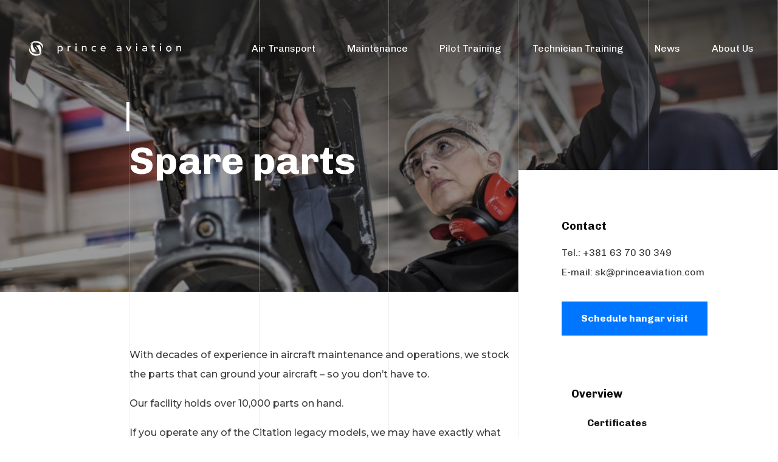

--- FILE ---
content_type: text/html; charset=UTF-8
request_url: https://www.princeaviation.com/maintenance/spare-parts/
body_size: 14573
content:
<!doctype html>
<html lang="en-US">
  <head>
  <meta charset="UTF-8">
  <meta name="viewport" content="width=device-width, initial-scale=1, shrink-to-fit=no">
  <link rel="author" href="humans.txt" />
  <meta name='robots' content='index, follow, max-image-preview:large, max-snippet:-1, max-video-preview:-1' />

<!-- Google Tag Manager for WordPress by gtm4wp.com -->
<script data-cfasync="false" data-pagespeed-no-defer>
	var gtm4wp_datalayer_name = "dataLayer";
	var dataLayer = dataLayer || [];
</script>
<!-- End Google Tag Manager for WordPress by gtm4wp.com -->
	<!-- This site is optimized with the Yoast SEO plugin v26.6 - https://yoast.com/wordpress/plugins/seo/ -->
	<title>Spare parts - Prince Aviation</title>
	<meta name="description" content="With decades of experience in aircraft maintenance and operations, we stock the parts that can ground your aircraft – so you don’t have to. Our facility" />
	<link rel="canonical" href="https://www.princeaviation.com/maintenance/spare-parts/" />
	<meta property="og:locale" content="en_US" />
	<meta property="og:type" content="article" />
	<meta property="og:title" content="Spare parts - Prince Aviation" />
	<meta property="og:description" content="With decades of experience in aircraft maintenance and operations, we stock the parts that can ground your aircraft – so you don’t have to. Our facility" />
	<meta property="og:url" content="https://www.princeaviation.com/maintenance/spare-parts/" />
	<meta property="og:site_name" content="Prince Aviation" />
	<meta property="article:publisher" content="https://www.facebook.com/princeaviationbelgrade/" />
	<meta property="article:modified_time" content="2025-09-29T12:26:11+00:00" />
	<meta property="og:image" content="https://www.princeaviation.com/wp-content/uploads/2019/05/Prince-Aviation-talks-to-the-future-experts-1.jpg" />
	<meta property="og:image:width" content="280" />
	<meta property="og:image:height" content="200" />
	<meta property="og:image:type" content="image/jpeg" />
	<meta name="twitter:card" content="summary_large_image" />
	<meta name="twitter:label1" content="Est. reading time" />
	<meta name="twitter:data1" content="1 minute" />
	<script type="application/ld+json" class="yoast-schema-graph">{"@context":"https://schema.org","@graph":[{"@type":"WebPage","@id":"https://www.princeaviation.com/maintenance/spare-parts/","url":"https://www.princeaviation.com/maintenance/spare-parts/","name":"Spare parts - Prince Aviation","isPartOf":{"@id":"https://www.princeaviation.com/#website"},"datePublished":"2019-05-10T13:08:35+00:00","dateModified":"2025-09-29T12:26:11+00:00","description":"With decades of experience in aircraft maintenance and operations, we stock the parts that can ground your aircraft – so you don’t have to. Our facility","breadcrumb":{"@id":"https://www.princeaviation.com/maintenance/spare-parts/#breadcrumb"},"inLanguage":"en-US","potentialAction":[{"@type":"ReadAction","target":["https://www.princeaviation.com/maintenance/spare-parts/"]}]},{"@type":"BreadcrumbList","@id":"https://www.princeaviation.com/maintenance/spare-parts/#breadcrumb","itemListElement":[{"@type":"ListItem","position":1,"name":"Maintenance","item":"https://www.princeaviation.com/maintenance/"},{"@type":"ListItem","position":2,"name":"Spare parts"}]},{"@type":"WebSite","@id":"https://www.princeaviation.com/#website","url":"https://www.princeaviation.com/","name":"Prince Aviation","description":"","publisher":{"@id":"https://www.princeaviation.com/#organization"},"potentialAction":[{"@type":"SearchAction","target":{"@type":"EntryPoint","urlTemplate":"https://www.princeaviation.com/?s={search_term_string}"},"query-input":{"@type":"PropertyValueSpecification","valueRequired":true,"valueName":"search_term_string"}}],"inLanguage":"en-US"},{"@type":"Organization","@id":"https://www.princeaviation.com/#organization","name":"Prince Aviation","url":"https://www.princeaviation.com/","logo":{"@type":"ImageObject","inLanguage":"en-US","@id":"https://www.princeaviation.com/#/schema/logo/image/","url":"https://rifehuti.kinsta.cloud/wp-content/uploads/2019/05/Prince-Aviation-talks-to-the-future-experts-1.jpg","contentUrl":"https://rifehuti.kinsta.cloud/wp-content/uploads/2019/05/Prince-Aviation-talks-to-the-future-experts-1.jpg","width":280,"height":200,"caption":"Prince Aviation"},"image":{"@id":"https://www.princeaviation.com/#/schema/logo/image/"},"sameAs":["https://www.facebook.com/princeaviationbelgrade/"]}]}</script>
	<!-- / Yoast SEO plugin. -->


<link rel='dns-prefetch' href='//ajax.googleapis.com' />
<link rel='dns-prefetch' href='//fonts.googleapis.com' />
<link href='//hb.wpmucdn.com' rel='preconnect' />
<link href='http://fonts.googleapis.com' rel='preconnect' />
<link href='//fonts.gstatic.com' crossorigin='' rel='preconnect' />
<link rel="alternate" title="oEmbed (JSON)" type="application/json+oembed" href="https://www.princeaviation.com/wp-json/oembed/1.0/embed?url=https%3A%2F%2Fwww.princeaviation.com%2Fmaintenance%2Fspare-parts%2F" />
<link rel="alternate" title="oEmbed (XML)" type="text/xml+oembed" href="https://www.princeaviation.com/wp-json/oembed/1.0/embed?url=https%3A%2F%2Fwww.princeaviation.com%2Fmaintenance%2Fspare-parts%2F&#038;format=xml" />
<style id='wp-img-auto-sizes-contain-inline-css' type='text/css'>
img:is([sizes=auto i],[sizes^="auto," i]){contain-intrinsic-size:3000px 1500px}
/*# sourceURL=wp-img-auto-sizes-contain-inline-css */
</style>
<style id='wp-block-library-inline-css' type='text/css'>
:root{--wp-block-synced-color:#7a00df;--wp-block-synced-color--rgb:122,0,223;--wp-bound-block-color:var(--wp-block-synced-color);--wp-editor-canvas-background:#ddd;--wp-admin-theme-color:#007cba;--wp-admin-theme-color--rgb:0,124,186;--wp-admin-theme-color-darker-10:#006ba1;--wp-admin-theme-color-darker-10--rgb:0,107,160.5;--wp-admin-theme-color-darker-20:#005a87;--wp-admin-theme-color-darker-20--rgb:0,90,135;--wp-admin-border-width-focus:2px}@media (min-resolution:192dpi){:root{--wp-admin-border-width-focus:1.5px}}.wp-element-button{cursor:pointer}:root .has-very-light-gray-background-color{background-color:#eee}:root .has-very-dark-gray-background-color{background-color:#313131}:root .has-very-light-gray-color{color:#eee}:root .has-very-dark-gray-color{color:#313131}:root .has-vivid-green-cyan-to-vivid-cyan-blue-gradient-background{background:linear-gradient(135deg,#00d084,#0693e3)}:root .has-purple-crush-gradient-background{background:linear-gradient(135deg,#34e2e4,#4721fb 50%,#ab1dfe)}:root .has-hazy-dawn-gradient-background{background:linear-gradient(135deg,#faaca8,#dad0ec)}:root .has-subdued-olive-gradient-background{background:linear-gradient(135deg,#fafae1,#67a671)}:root .has-atomic-cream-gradient-background{background:linear-gradient(135deg,#fdd79a,#004a59)}:root .has-nightshade-gradient-background{background:linear-gradient(135deg,#330968,#31cdcf)}:root .has-midnight-gradient-background{background:linear-gradient(135deg,#020381,#2874fc)}:root{--wp--preset--font-size--normal:16px;--wp--preset--font-size--huge:42px}.has-regular-font-size{font-size:1em}.has-larger-font-size{font-size:2.625em}.has-normal-font-size{font-size:var(--wp--preset--font-size--normal)}.has-huge-font-size{font-size:var(--wp--preset--font-size--huge)}.has-text-align-center{text-align:center}.has-text-align-left{text-align:left}.has-text-align-right{text-align:right}.has-fit-text{white-space:nowrap!important}#end-resizable-editor-section{display:none}.aligncenter{clear:both}.items-justified-left{justify-content:flex-start}.items-justified-center{justify-content:center}.items-justified-right{justify-content:flex-end}.items-justified-space-between{justify-content:space-between}.screen-reader-text{border:0;clip-path:inset(50%);height:1px;margin:-1px;overflow:hidden;padding:0;position:absolute;width:1px;word-wrap:normal!important}.screen-reader-text:focus{background-color:#ddd;clip-path:none;color:#444;display:block;font-size:1em;height:auto;left:5px;line-height:normal;padding:15px 23px 14px;text-decoration:none;top:5px;width:auto;z-index:100000}html :where(.has-border-color){border-style:solid}html :where([style*=border-top-color]){border-top-style:solid}html :where([style*=border-right-color]){border-right-style:solid}html :where([style*=border-bottom-color]){border-bottom-style:solid}html :where([style*=border-left-color]){border-left-style:solid}html :where([style*=border-width]){border-style:solid}html :where([style*=border-top-width]){border-top-style:solid}html :where([style*=border-right-width]){border-right-style:solid}html :where([style*=border-bottom-width]){border-bottom-style:solid}html :where([style*=border-left-width]){border-left-style:solid}html :where(img[class*=wp-image-]){height:auto;max-width:100%}:where(figure){margin:0 0 1em}html :where(.is-position-sticky){--wp-admin--admin-bar--position-offset:var(--wp-admin--admin-bar--height,0px)}@media screen and (max-width:600px){html :where(.is-position-sticky){--wp-admin--admin-bar--position-offset:0px}}

/*# sourceURL=wp-block-library-inline-css */
</style><style id='wp-block-paragraph-inline-css' type='text/css'>
.is-small-text{font-size:.875em}.is-regular-text{font-size:1em}.is-large-text{font-size:2.25em}.is-larger-text{font-size:3em}.has-drop-cap:not(:focus):first-letter{float:left;font-size:8.4em;font-style:normal;font-weight:100;line-height:.68;margin:.05em .1em 0 0;text-transform:uppercase}body.rtl .has-drop-cap:not(:focus):first-letter{float:none;margin-left:.1em}p.has-drop-cap.has-background{overflow:hidden}:root :where(p.has-background){padding:1.25em 2.375em}:where(p.has-text-color:not(.has-link-color)) a{color:inherit}p.has-text-align-left[style*="writing-mode:vertical-lr"],p.has-text-align-right[style*="writing-mode:vertical-rl"]{rotate:180deg}
/*# sourceURL=https://www.princeaviation.com/wp-includes/blocks/paragraph/style.min.css */
</style>
<style id='global-styles-inline-css' type='text/css'>
:root{--wp--preset--aspect-ratio--square: 1;--wp--preset--aspect-ratio--4-3: 4/3;--wp--preset--aspect-ratio--3-4: 3/4;--wp--preset--aspect-ratio--3-2: 3/2;--wp--preset--aspect-ratio--2-3: 2/3;--wp--preset--aspect-ratio--16-9: 16/9;--wp--preset--aspect-ratio--9-16: 9/16;--wp--preset--color--black: #000000;--wp--preset--color--cyan-bluish-gray: #abb8c3;--wp--preset--color--white: #ffffff;--wp--preset--color--pale-pink: #f78da7;--wp--preset--color--vivid-red: #cf2e2e;--wp--preset--color--luminous-vivid-orange: #ff6900;--wp--preset--color--luminous-vivid-amber: #fcb900;--wp--preset--color--light-green-cyan: #7bdcb5;--wp--preset--color--vivid-green-cyan: #00d084;--wp--preset--color--pale-cyan-blue: #8ed1fc;--wp--preset--color--vivid-cyan-blue: #0693e3;--wp--preset--color--vivid-purple: #9b51e0;--wp--preset--gradient--vivid-cyan-blue-to-vivid-purple: linear-gradient(135deg,rgb(6,147,227) 0%,rgb(155,81,224) 100%);--wp--preset--gradient--light-green-cyan-to-vivid-green-cyan: linear-gradient(135deg,rgb(122,220,180) 0%,rgb(0,208,130) 100%);--wp--preset--gradient--luminous-vivid-amber-to-luminous-vivid-orange: linear-gradient(135deg,rgb(252,185,0) 0%,rgb(255,105,0) 100%);--wp--preset--gradient--luminous-vivid-orange-to-vivid-red: linear-gradient(135deg,rgb(255,105,0) 0%,rgb(207,46,46) 100%);--wp--preset--gradient--very-light-gray-to-cyan-bluish-gray: linear-gradient(135deg,rgb(238,238,238) 0%,rgb(169,184,195) 100%);--wp--preset--gradient--cool-to-warm-spectrum: linear-gradient(135deg,rgb(74,234,220) 0%,rgb(151,120,209) 20%,rgb(207,42,186) 40%,rgb(238,44,130) 60%,rgb(251,105,98) 80%,rgb(254,248,76) 100%);--wp--preset--gradient--blush-light-purple: linear-gradient(135deg,rgb(255,206,236) 0%,rgb(152,150,240) 100%);--wp--preset--gradient--blush-bordeaux: linear-gradient(135deg,rgb(254,205,165) 0%,rgb(254,45,45) 50%,rgb(107,0,62) 100%);--wp--preset--gradient--luminous-dusk: linear-gradient(135deg,rgb(255,203,112) 0%,rgb(199,81,192) 50%,rgb(65,88,208) 100%);--wp--preset--gradient--pale-ocean: linear-gradient(135deg,rgb(255,245,203) 0%,rgb(182,227,212) 50%,rgb(51,167,181) 100%);--wp--preset--gradient--electric-grass: linear-gradient(135deg,rgb(202,248,128) 0%,rgb(113,206,126) 100%);--wp--preset--gradient--midnight: linear-gradient(135deg,rgb(2,3,129) 0%,rgb(40,116,252) 100%);--wp--preset--font-size--small: 13px;--wp--preset--font-size--medium: 20px;--wp--preset--font-size--large: 36px;--wp--preset--font-size--x-large: 42px;--wp--preset--spacing--20: 0.44rem;--wp--preset--spacing--30: 0.67rem;--wp--preset--spacing--40: 1rem;--wp--preset--spacing--50: 1.5rem;--wp--preset--spacing--60: 2.25rem;--wp--preset--spacing--70: 3.38rem;--wp--preset--spacing--80: 5.06rem;--wp--preset--shadow--natural: 6px 6px 9px rgba(0, 0, 0, 0.2);--wp--preset--shadow--deep: 12px 12px 50px rgba(0, 0, 0, 0.4);--wp--preset--shadow--sharp: 6px 6px 0px rgba(0, 0, 0, 0.2);--wp--preset--shadow--outlined: 6px 6px 0px -3px rgb(255, 255, 255), 6px 6px rgb(0, 0, 0);--wp--preset--shadow--crisp: 6px 6px 0px rgb(0, 0, 0);}:where(.is-layout-flex){gap: 0.5em;}:where(.is-layout-grid){gap: 0.5em;}body .is-layout-flex{display: flex;}.is-layout-flex{flex-wrap: wrap;align-items: center;}.is-layout-flex > :is(*, div){margin: 0;}body .is-layout-grid{display: grid;}.is-layout-grid > :is(*, div){margin: 0;}:where(.wp-block-columns.is-layout-flex){gap: 2em;}:where(.wp-block-columns.is-layout-grid){gap: 2em;}:where(.wp-block-post-template.is-layout-flex){gap: 1.25em;}:where(.wp-block-post-template.is-layout-grid){gap: 1.25em;}.has-black-color{color: var(--wp--preset--color--black) !important;}.has-cyan-bluish-gray-color{color: var(--wp--preset--color--cyan-bluish-gray) !important;}.has-white-color{color: var(--wp--preset--color--white) !important;}.has-pale-pink-color{color: var(--wp--preset--color--pale-pink) !important;}.has-vivid-red-color{color: var(--wp--preset--color--vivid-red) !important;}.has-luminous-vivid-orange-color{color: var(--wp--preset--color--luminous-vivid-orange) !important;}.has-luminous-vivid-amber-color{color: var(--wp--preset--color--luminous-vivid-amber) !important;}.has-light-green-cyan-color{color: var(--wp--preset--color--light-green-cyan) !important;}.has-vivid-green-cyan-color{color: var(--wp--preset--color--vivid-green-cyan) !important;}.has-pale-cyan-blue-color{color: var(--wp--preset--color--pale-cyan-blue) !important;}.has-vivid-cyan-blue-color{color: var(--wp--preset--color--vivid-cyan-blue) !important;}.has-vivid-purple-color{color: var(--wp--preset--color--vivid-purple) !important;}.has-black-background-color{background-color: var(--wp--preset--color--black) !important;}.has-cyan-bluish-gray-background-color{background-color: var(--wp--preset--color--cyan-bluish-gray) !important;}.has-white-background-color{background-color: var(--wp--preset--color--white) !important;}.has-pale-pink-background-color{background-color: var(--wp--preset--color--pale-pink) !important;}.has-vivid-red-background-color{background-color: var(--wp--preset--color--vivid-red) !important;}.has-luminous-vivid-orange-background-color{background-color: var(--wp--preset--color--luminous-vivid-orange) !important;}.has-luminous-vivid-amber-background-color{background-color: var(--wp--preset--color--luminous-vivid-amber) !important;}.has-light-green-cyan-background-color{background-color: var(--wp--preset--color--light-green-cyan) !important;}.has-vivid-green-cyan-background-color{background-color: var(--wp--preset--color--vivid-green-cyan) !important;}.has-pale-cyan-blue-background-color{background-color: var(--wp--preset--color--pale-cyan-blue) !important;}.has-vivid-cyan-blue-background-color{background-color: var(--wp--preset--color--vivid-cyan-blue) !important;}.has-vivid-purple-background-color{background-color: var(--wp--preset--color--vivid-purple) !important;}.has-black-border-color{border-color: var(--wp--preset--color--black) !important;}.has-cyan-bluish-gray-border-color{border-color: var(--wp--preset--color--cyan-bluish-gray) !important;}.has-white-border-color{border-color: var(--wp--preset--color--white) !important;}.has-pale-pink-border-color{border-color: var(--wp--preset--color--pale-pink) !important;}.has-vivid-red-border-color{border-color: var(--wp--preset--color--vivid-red) !important;}.has-luminous-vivid-orange-border-color{border-color: var(--wp--preset--color--luminous-vivid-orange) !important;}.has-luminous-vivid-amber-border-color{border-color: var(--wp--preset--color--luminous-vivid-amber) !important;}.has-light-green-cyan-border-color{border-color: var(--wp--preset--color--light-green-cyan) !important;}.has-vivid-green-cyan-border-color{border-color: var(--wp--preset--color--vivid-green-cyan) !important;}.has-pale-cyan-blue-border-color{border-color: var(--wp--preset--color--pale-cyan-blue) !important;}.has-vivid-cyan-blue-border-color{border-color: var(--wp--preset--color--vivid-cyan-blue) !important;}.has-vivid-purple-border-color{border-color: var(--wp--preset--color--vivid-purple) !important;}.has-vivid-cyan-blue-to-vivid-purple-gradient-background{background: var(--wp--preset--gradient--vivid-cyan-blue-to-vivid-purple) !important;}.has-light-green-cyan-to-vivid-green-cyan-gradient-background{background: var(--wp--preset--gradient--light-green-cyan-to-vivid-green-cyan) !important;}.has-luminous-vivid-amber-to-luminous-vivid-orange-gradient-background{background: var(--wp--preset--gradient--luminous-vivid-amber-to-luminous-vivid-orange) !important;}.has-luminous-vivid-orange-to-vivid-red-gradient-background{background: var(--wp--preset--gradient--luminous-vivid-orange-to-vivid-red) !important;}.has-very-light-gray-to-cyan-bluish-gray-gradient-background{background: var(--wp--preset--gradient--very-light-gray-to-cyan-bluish-gray) !important;}.has-cool-to-warm-spectrum-gradient-background{background: var(--wp--preset--gradient--cool-to-warm-spectrum) !important;}.has-blush-light-purple-gradient-background{background: var(--wp--preset--gradient--blush-light-purple) !important;}.has-blush-bordeaux-gradient-background{background: var(--wp--preset--gradient--blush-bordeaux) !important;}.has-luminous-dusk-gradient-background{background: var(--wp--preset--gradient--luminous-dusk) !important;}.has-pale-ocean-gradient-background{background: var(--wp--preset--gradient--pale-ocean) !important;}.has-electric-grass-gradient-background{background: var(--wp--preset--gradient--electric-grass) !important;}.has-midnight-gradient-background{background: var(--wp--preset--gradient--midnight) !important;}.has-small-font-size{font-size: var(--wp--preset--font-size--small) !important;}.has-medium-font-size{font-size: var(--wp--preset--font-size--medium) !important;}.has-large-font-size{font-size: var(--wp--preset--font-size--large) !important;}.has-x-large-font-size{font-size: var(--wp--preset--font-size--x-large) !important;}
/*# sourceURL=global-styles-inline-css */
</style>

<style id='classic-theme-styles-inline-css' type='text/css'>
/*! This file is auto-generated */
.wp-block-button__link{color:#fff;background-color:#32373c;border-radius:9999px;box-shadow:none;text-decoration:none;padding:calc(.667em + 2px) calc(1.333em + 2px);font-size:1.125em}.wp-block-file__button{background:#32373c;color:#fff;text-decoration:none}
/*# sourceURL=/wp-includes/css/classic-themes.min.css */
</style>
<link rel='stylesheet' id='google-font-css' href='https://fonts.googleapis.com/css?family=Chivo:400,700|Montserrat:300,500,600' type='text/css' media='all' />
<link rel='stylesheet' id='pg-stylesheet-css' href='https://www.princeaviation.com/wp-content/themes/pg/theme.min.css?ver=1765795719' type='text/css' media='all' />
<script type="text/javascript" src="https://ajax.googleapis.com/ajax/libs/jquery/1.12.2/jquery.min.js" id="jquery-js"></script>
<link rel="https://api.w.org/" href="https://www.princeaviation.com/wp-json/" /><link rel="alternate" title="JSON" type="application/json" href="https://www.princeaviation.com/wp-json/wp/v2/pages/662" /><link rel="EditURI" type="application/rsd+xml" title="RSD" href="https://www.princeaviation.com/xmlrpc.php?rsd" />
<meta name="generator" content="WordPress 6.9" />
<link rel='shortlink' href='https://www.princeaviation.com/?p=662' />

<!-- Google Tag Manager for WordPress by gtm4wp.com -->
<!-- GTM Container placement set to automatic -->
<script data-cfasync="false" data-pagespeed-no-defer>
	var dataLayer_content = {"pagePostType":"page","pagePostType2":"single-page","pagePostAuthor":"PrinceAviation"};
	dataLayer.push( dataLayer_content );
</script>
<script data-cfasync="false" data-pagespeed-no-defer>
(function(w,d,s,l,i){w[l]=w[l]||[];w[l].push({'gtm.start':
new Date().getTime(),event:'gtm.js'});var f=d.getElementsByTagName(s)[0],
j=d.createElement(s),dl=l!='dataLayer'?'&l='+l:'';j.async=true;j.src=
'//www.googletagmanager.com/gtm.js?id='+i+dl;f.parentNode.insertBefore(j,f);
})(window,document,'script','dataLayer','GTM-WV6J5MG');
</script>
<!-- End Google Tag Manager for WordPress by gtm4wp.com --><link rel="icon" href="https://www.princeaviation.com/wp-content/uploads/2019/05/cropped-Prince-Aviation-Red-Logo-32x32.png" sizes="32x32" />
<link rel="icon" href="https://www.princeaviation.com/wp-content/uploads/2019/05/cropped-Prince-Aviation-Red-Logo-192x192.png" sizes="192x192" />
<link rel="apple-touch-icon" href="https://www.princeaviation.com/wp-content/uploads/2019/05/cropped-Prince-Aviation-Red-Logo-180x180.png" />
<meta name="msapplication-TileImage" content="https://www.princeaviation.com/wp-content/uploads/2019/05/cropped-Prince-Aviation-Red-Logo-270x270.png" />
</head>
  <body class="wp-singular page-template-default page page-id-662 page-child parent-pageid-461 wp-theme-pg">
    <svg aria-hidden="true" style="position: absolute; width: 0; height: 0; overflow: hidden;" version="1.1" xmlns="http://www.w3.org/2000/svg" xmlns:xlink="http://www.w3.org/1999/xlink">
<defs>
<symbol id="c-icon--instagram" viewBox="0 0 24 28">
<title>instagram</title>
<path d="M16 14c0-2.203-1.797-4-4-4s-4 1.797-4 4 1.797 4 4 4 4-1.797 4-4zM18.156 14c0 3.406-2.75 6.156-6.156 6.156s-6.156-2.75-6.156-6.156 2.75-6.156 6.156-6.156 6.156 2.75 6.156 6.156zM19.844 7.594c0 0.797-0.641 1.437-1.437 1.437s-1.437-0.641-1.437-1.437 0.641-1.437 1.437-1.437 1.437 0.641 1.437 1.437zM12 4.156c-1.75 0-5.5-0.141-7.078 0.484-0.547 0.219-0.953 0.484-1.375 0.906s-0.688 0.828-0.906 1.375c-0.625 1.578-0.484 5.328-0.484 7.078s-0.141 5.5 0.484 7.078c0.219 0.547 0.484 0.953 0.906 1.375s0.828 0.688 1.375 0.906c1.578 0.625 5.328 0.484 7.078 0.484s5.5 0.141 7.078-0.484c0.547-0.219 0.953-0.484 1.375-0.906s0.688-0.828 0.906-1.375c0.625-1.578 0.484-5.328 0.484-7.078s0.141-5.5-0.484-7.078c-0.219-0.547-0.484-0.953-0.906-1.375s-0.828-0.688-1.375-0.906c-1.578-0.625-5.328-0.484-7.078-0.484zM24 14c0 1.656 0.016 3.297-0.078 4.953-0.094 1.922-0.531 3.625-1.937 5.031s-3.109 1.844-5.031 1.937c-1.656 0.094-3.297 0.078-4.953 0.078s-3.297 0.016-4.953-0.078c-1.922-0.094-3.625-0.531-5.031-1.937s-1.844-3.109-1.937-5.031c-0.094-1.656-0.078-3.297-0.078-4.953s-0.016-3.297 0.078-4.953c0.094-1.922 0.531-3.625 1.937-5.031s3.109-1.844 5.031-1.937c1.656-0.094 3.297-0.078 4.953-0.078s3.297-0.016 4.953 0.078c1.922 0.094 3.625 0.531 5.031 1.937s1.844 3.109 1.937 5.031c0.094 1.656 0.078 3.297 0.078 4.953z"></path>
</symbol>
<symbol id="c-icon--file" viewBox="0 0 24 28">
<title>file</title>
<path d="M22.937 5.938c0.578 0.578 1.062 1.734 1.062 2.562v18c0 0.828-0.672 1.5-1.5 1.5h-21c-0.828 0-1.5-0.672-1.5-1.5v-25c0-0.828 0.672-1.5 1.5-1.5h14c0.828 0 1.984 0.484 2.562 1.062zM16 2.125v5.875h5.875c-0.094-0.266-0.234-0.531-0.344-0.641l-4.891-4.891c-0.109-0.109-0.375-0.25-0.641-0.344zM22 26v-16h-6.5c-0.828 0-1.5-0.672-1.5-1.5v-6.5h-12v24h20z"></path>
</symbol>
<symbol id="c-icon--twitter" viewBox="0 0 26 28">
<title>twitter</title>
<path d="M25.312 6.375c-0.688 1-1.547 1.891-2.531 2.609 0.016 0.219 0.016 0.438 0.016 0.656 0 6.672-5.078 14.359-14.359 14.359-2.859 0-5.516-0.828-7.75-2.266 0.406 0.047 0.797 0.063 1.219 0.063 2.359 0 4.531-0.797 6.266-2.156-2.219-0.047-4.078-1.5-4.719-3.5 0.313 0.047 0.625 0.078 0.953 0.078 0.453 0 0.906-0.063 1.328-0.172-2.312-0.469-4.047-2.5-4.047-4.953v-0.063c0.672 0.375 1.453 0.609 2.281 0.641-1.359-0.906-2.25-2.453-2.25-4.203 0-0.938 0.25-1.797 0.688-2.547 2.484 3.062 6.219 5.063 10.406 5.281-0.078-0.375-0.125-0.766-0.125-1.156 0-2.781 2.25-5.047 5.047-5.047 1.453 0 2.766 0.609 3.687 1.594 1.141-0.219 2.234-0.641 3.203-1.219-0.375 1.172-1.172 2.156-2.219 2.781 1.016-0.109 2-0.391 2.906-0.781z"></path>
</symbol>
<symbol id="c-icon--facebook" viewBox="0 0 16 28">
<title>facebook</title>
<path d="M14.984 0.187v4.125h-2.453c-1.922 0-2.281 0.922-2.281 2.25v2.953h4.578l-0.609 4.625h-3.969v11.859h-4.781v-11.859h-3.984v-4.625h3.984v-3.406c0-3.953 2.422-6.109 5.953-6.109 1.687 0 3.141 0.125 3.563 0.187z"></path>
</symbol>
<symbol id="c-icon--pdf" viewBox="0 0 24 28">
<title>pdf</title>
<path d="M22.937 5.938c0.578 0.578 1.062 1.734 1.062 2.562v18c0 0.828-0.672 1.5-1.5 1.5h-21c-0.828 0-1.5-0.672-1.5-1.5v-25c0-0.828 0.672-1.5 1.5-1.5h14c0.828 0 1.984 0.484 2.562 1.062zM16 2.125v5.875h5.875c-0.094-0.266-0.234-0.531-0.344-0.641l-4.891-4.891c-0.109-0.109-0.375-0.25-0.641-0.344zM22 26v-16h-6.5c-0.828 0-1.5-0.672-1.5-1.5v-6.5h-12v24h20zM13.969 16.734c0.391 0.313 0.828 0.594 1.312 0.875 0.656-0.078 1.266-0.109 1.828-0.109 1.047 0 2.375 0.125 2.766 0.766 0.109 0.156 0.203 0.438 0.031 0.812-0.016 0.016-0.031 0.047-0.047 0.063v0.016c-0.047 0.281-0.281 0.594-1.109 0.594-1 0-2.516-0.453-3.828-1.141-2.172 0.234-4.453 0.719-6.125 1.297-1.609 2.75-2.844 4.094-3.781 4.094-0.156 0-0.297-0.031-0.438-0.109l-0.375-0.187c-0.047-0.016-0.063-0.047-0.094-0.078-0.078-0.078-0.141-0.25-0.094-0.562 0.156-0.719 1-1.922 2.938-2.938 0.125-0.078 0.281-0.031 0.359 0.094 0.016 0.016 0.031 0.047 0.031 0.063 0.484-0.797 1.047-1.813 1.672-3.078 0.703-1.406 1.25-2.781 1.625-4.094-0.5-1.703-0.656-3.453-0.375-4.484 0.109-0.391 0.344-0.625 0.656-0.625h0.344c0.234 0 0.422 0.078 0.547 0.234 0.187 0.219 0.234 0.562 0.141 1.062-0.016 0.047-0.031 0.094-0.063 0.125 0.016 0.047 0.016 0.078 0.016 0.125v0.469c-0.016 0.984-0.031 1.922-0.219 3 0.547 1.641 1.359 2.969 2.281 3.719zM4.969 23.156c0.469-0.219 1.141-0.891 2.141-2.469-1.172 0.906-1.906 1.937-2.141 2.469zM11.188 8.781c-0.156 0.438-0.156 1.188-0.031 2.063 0.047-0.25 0.078-0.484 0.109-0.688 0.031-0.266 0.078-0.484 0.109-0.672 0.016-0.047 0.031-0.078 0.063-0.125-0.016-0.016-0.016-0.047-0.031-0.078-0.016-0.281-0.109-0.453-0.203-0.562 0 0.031-0.016 0.047-0.016 0.063zM9.25 19.109c1.375-0.547 2.906-0.984 4.438-1.266-0.156-0.125-0.313-0.234-0.453-0.359-0.766-0.672-1.453-1.609-1.984-2.75-0.297 0.953-0.734 1.969-1.297 3.078-0.234 0.438-0.469 0.875-0.703 1.297zM19.344 18.859c-0.078-0.078-0.484-0.375-2.188-0.375 0.766 0.281 1.469 0.438 1.937 0.438 0.141 0 0.219 0 0.281-0.016 0-0.016-0.016-0.031-0.031-0.047z"></path>
</symbol>
<symbol id="c-icon--word" viewBox="0 0 24 28">
<title>word</title>
<path d="M22.937 5.938c0.578 0.578 1.062 1.734 1.062 2.562v18c0 0.828-0.672 1.5-1.5 1.5h-21c-0.828 0-1.5-0.672-1.5-1.5v-25c0-0.828 0.672-1.5 1.5-1.5h14c0.828 0 1.984 0.484 2.562 1.062zM16 2.125v5.875h5.875c-0.094-0.266-0.234-0.531-0.344-0.641l-4.891-4.891c-0.109-0.109-0.375-0.25-0.641-0.344zM22 26v-16h-6.5c-0.828 0-1.5-0.672-1.5-1.5v-6.5h-12v24h20zM3.641 12v1.672h1.094l2.562 10.328h2.484l2-7.578c0.078-0.234 0.125-0.469 0.156-0.719 0.016-0.125 0.031-0.25 0.031-0.375h0.063l0.047 0.375c0.047 0.219 0.063 0.469 0.141 0.719l2 7.578h2.484l2.562-10.328h1.094v-1.672h-4.688v1.672h1.406l-1.547 6.844c-0.063 0.25-0.094 0.516-0.109 0.719l-0.031 0.328h-0.063c0-0.094-0.031-0.219-0.047-0.328-0.047-0.203-0.078-0.469-0.141-0.719l-2.25-8.516h-1.781l-2.25 8.516c-0.063 0.25-0.078 0.516-0.125 0.719l-0.063 0.328h-0.063l-0.031-0.328c-0.016-0.203-0.047-0.469-0.109-0.719l-1.547-6.844h1.406v-1.672h-4.688z"></path>
</symbol>
<symbol id="c-icon--excel" viewBox="0 0 24 28">
<title>excel</title>
<path d="M22.937 5.938c0.578 0.578 1.062 1.734 1.062 2.562v18c0 0.828-0.672 1.5-1.5 1.5h-21c-0.828 0-1.5-0.672-1.5-1.5v-25c0-0.828 0.672-1.5 1.5-1.5h14c0.828 0 1.984 0.484 2.562 1.062zM16 2.125v5.875h5.875c-0.094-0.266-0.234-0.531-0.344-0.641l-4.891-4.891c-0.109-0.109-0.375-0.25-0.641-0.344zM22 26v-16h-6.5c-0.828 0-1.5-0.672-1.5-1.5v-6.5h-12v24h20zM6.703 22.344v1.656h4.391v-1.656h-1.172l1.609-2.516c0.187-0.297 0.281-0.531 0.328-0.531h0.031c0.016 0.063 0.047 0.109 0.078 0.156 0.063 0.125 0.156 0.219 0.266 0.375l1.672 2.516h-1.188v1.656h4.547v-1.656h-1.062l-3-4.266 3.047-4.406h1.047v-1.672h-4.359v1.672h1.156l-1.609 2.484c-0.187 0.297-0.328 0.531-0.328 0.516h-0.031c-0.016-0.063-0.047-0.109-0.078-0.156-0.063-0.109-0.141-0.219-0.266-0.359l-1.656-2.484h1.188v-1.672h-4.531v1.672h1.062l2.953 4.25-3.031 4.422h-1.062z"></path>
</symbol>
<symbol id="c-icon--powerpoint" viewBox="0 0 24 28">
<title>powerpoint</title>
<path d="M22.937 5.938c0.578 0.578 1.062 1.734 1.062 2.562v18c0 0.828-0.672 1.5-1.5 1.5h-21c-0.828 0-1.5-0.672-1.5-1.5v-25c0-0.828 0.672-1.5 1.5-1.5h14c0.828 0 1.984 0.484 2.562 1.062zM16 2.125v5.875h5.875c-0.094-0.266-0.234-0.531-0.344-0.641l-4.891-4.891c-0.109-0.109-0.375-0.25-0.641-0.344zM22 26v-16h-6.5c-0.828 0-1.5-0.672-1.5-1.5v-6.5h-12v24h20zM6.5 22.344v1.656h5.109v-1.656h-1.453v-2.609h2.141c0.672 0 1.281-0.031 1.844-0.234 1.406-0.484 2.281-1.937 2.281-3.641s-0.844-3.016-2.141-3.563c-0.594-0.234-1.313-0.297-2.031-0.297h-5.75v1.672h1.437v8.672h-1.437zM12.016 17.969h-1.859v-4.188h1.875c0.547 0 0.969 0.094 1.297 0.281 0.562 0.328 0.875 0.969 0.875 1.797 0 0.875-0.313 1.547-0.969 1.875-0.328 0.156-0.734 0.234-1.219 0.234z"></path>
</symbol>
<symbol id="c-icon--keyboard_arrow_right" viewBox="0 0 24 24">
<title>keyboard_arrow_right</title>
<path d="M8.578 16.359l4.594-4.594-4.594-4.594 1.406-1.406 6 6-6 6z"></path>
</symbol>
<symbol id="c-icon--keyboard_arrow_left" viewBox="0 0 24 24">
<title>keyboard_arrow_left</title>
<path d="M15.422 16.078l-1.406 1.406-6-6 6-6 1.406 1.406-4.594 4.594z"></path>
</symbol>
<symbol id="c-icon--yes" viewBox="0 0 24 24">
<title>yes</title>
<path d="M20.7 5.3c-0.4-0.4-1-0.4-1.4 0l-10.3 10.3-4.3-4.3c-0.4-0.4-1-0.4-1.4 0s-0.4 1 0 1.4l5 5c0.2 0.2 0.4 0.3 0.7 0.3s0.5-0.1 0.7-0.3l11-11c0.4-0.4 0.4-1 0-1.4z"></path>
</symbol>
<symbol id="c-icon--download" viewBox="0 0 24 24">
<title>download</title>
<path d="M21 14c-0.6 0-1 0.4-1 1v4c0 0.6-0.4 1-1 1h-14c-0.6 0-1-0.4-1-1v-4c0-0.6-0.4-1-1-1s-1 0.4-1 1v4c0 1.7 1.3 3 3 3h14c1.7 0 3-1.3 3-3v-4c0-0.6-0.4-1-1-1z"></path>
<path d="M11.3 15.7c0.1 0.1 0.2 0.2 0.3 0.2 0.1 0.1 0.3 0.1 0.4 0.1s0.3 0 0.4-0.1c0.1-0.1 0.2-0.1 0.3-0.2l5-5c0.4-0.4 0.4-1 0-1.4s-1-0.4-1.4 0l-3.3 3.3v-9.6c0-0.6-0.4-1-1-1s-1 0.4-1 1v9.6l-3.3-3.3c-0.4-0.4-1-0.4-1.4 0s-0.4 1 0 1.4l5 5z"></path>
</symbol>
<symbol id="c-icon--no" viewBox="0 0 24 24">
<title>no</title>
<path d="M13.4 12l5.3-5.3c0.4-0.4 0.4-1 0-1.4s-1-0.4-1.4 0l-5.3 5.3-5.3-5.3c-0.4-0.4-1-0.4-1.4 0s-0.4 1 0 1.4l5.3 5.3-5.3 5.3c-0.4 0.4-0.4 1 0 1.4 0.2 0.2 0.4 0.3 0.7 0.3s0.5-0.1 0.7-0.3l5.3-5.3 5.3 5.3c0.2 0.2 0.5 0.3 0.7 0.3s0.5-0.1 0.7-0.3c0.4-0.4 0.4-1 0-1.4l-5.3-5.3z"></path>
</symbol>
<symbol id="c-icon--linkedin" viewBox="0 0 32 32">
<title>linkedin</title>
<path d="M12 12h5.535v2.837h0.079c0.77-1.381 2.655-2.837 5.464-2.837 5.842 0 6.922 3.637 6.922 8.367v9.633h-5.769v-8.54c0-2.037-0.042-4.657-3.001-4.657-3.005 0-3.463 2.218-3.463 4.509v8.688h-5.767v-18z"></path>
<path d="M2 12h6v18h-6v-18z"></path>
<path d="M8 7c0 1.657-1.343 3-3 3s-3-1.343-3-3c0-1.657 1.343-3 3-3s3 1.343 3 3z"></path>
</symbol>
<symbol id="c-icon--arrow1" viewBox="0 0 32 32">
<title>arrow1</title>
<path d="M2.2 13.9c-1.2 0-2.1 0.9-2.1 2.1s0.9 2.1 2.1 2.1v-4.2zM29.8 13.9h-27.6v4.2h27.5v-4.2z"></path>
<path d="M17.1 26.6c-0.7 0-1.4-0.3-1.8-0.9-0.6-1-0.4-2.3 0.6-2.9l10.1-6.8-10.1-6.7c-1-0.6-1.2-2-0.6-2.9 0.6-1 2-1.2 2.9-0.6l12.7 8.5c0.6 0.4 0.9 1.1 0.9 1.8s-0.4 1.4-0.9 1.8l-12.7 8.5c-0.3 0.1-0.7 0.2-1.1 0.2z"></path>
</symbol>
<symbol id="c-icon--search" viewBox="0 0 32 32">
<title>search</title>
<path d="M11.6 23.3c-6.4 0-11.6-5.3-11.6-11.7s5.2-11.6 11.6-11.6 11.6 5.2 11.6 11.6-5.2 11.7-11.6 11.7zM11.6 2.9c-4.8 0-8.7 3.9-8.7 8.7s3.9 8.7 8.7 8.7 8.7-3.9 8.7-8.7-3.9-8.7-8.7-8.7z"></path>
<path d="M30.5 32c-0.4 0-0.7-0.1-1-0.4l-11.6-11.7c-0.6-0.6-0.6-1.5 0-2s1.5-0.6 2 0l11.6 11.6c0.6 0.6 0.6 1.5 0 2-0.2 0.4-0.5 0.5-1 0.5z"></path>
</symbol>
<symbol id="c-icon--close" viewBox="0 0 32 32">
<title>close</title>
<path d="M29.169 32c-0.738 0-1.477-0.308-2.031-0.862l-26.277-26.277c-1.108-1.108-1.108-2.892 0-4s2.892-1.108 4 0l26.338 26.338c1.108 1.108 1.108 2.892 0 4-0.615 0.554-1.292 0.8-2.031 0.8z"></path>
<path d="M2.831 32c-0.738 0-1.477-0.308-2.031-0.862-1.108-1.108-1.108-2.892 0-4l26.338-26.277c1.108-1.108 2.892-1.108 4 0s1.108 2.892 0 4l-26.277 26.277c-0.554 0.615-1.292 0.862-2.031 0.862z"></path>
</symbol>
<symbol id="c-icon--arrow" viewBox="0 0 48 32">
<title>arrow</title>
<path d="M40.83 29.641l-16.83-18.32-16.83 18.32-5.17-5.64 22-24 22 24-5.17 5.64z"></path>
</symbol>
</defs>
</svg>

<!-- GTM Container placement set to automatic -->
<!-- Google Tag Manager (noscript) -->
				<noscript><iframe src="https://www.googletagmanager.com/ns.html?id=GTM-WV6J5MG" height="0" width="0" style="display:none;visibility:hidden" aria-hidden="true"></iframe></noscript>
<!-- End Google Tag Manager (noscript) -->    <div class="c-site">
      
<header class="c-header zi-8 js-header" role="banner">
  <div class="c-featured c-featured__lines c-featured__lines--head pa zi-5 container-fluid">
    <div class="row">
      <div class="c-featured c-featured__line col-1 col-sm-2">
      </div>
      <div class="c-featured c-featured__line col-2 d-none d-md-block">
      </div>
      <div class="c-featured c-featured__line col-2 d-none d-md-block">
      </div>
      <div class="c-featured c-featured__line col-2 d-none d-md-block">
      </div>
      <div class="c-featured c-featured__line col-2 d-none d-md-block">
      </div>
      <div class="c-featured c-featured__line col-2 d-none d-md-block">
      </div>
    </div>
  </div>
    <div class="py-1 py-lg-4 pr zi-8">

      <div class="c-header__inner">

        <div class="c-branding">
                    <a href="https://www.princeaviation.com/" rel="home" class="brand-logo brand-logo--white">
            <svg viewBox="0 0 190 19" xmlns="http://www.w3.org/2000/svg"><g clip-path="url(#a)"><path d="M5.974 7.041c3.2.853.32 2.88 5.44 4.48-3.2-.96-.32-3.093-5.44-4.48z"/><path d="M1.173 8.321c-1.493 1.707.854 6.188 5.228 7.681 4.374 1.494 9.601-.213 10.774-3.2-1.92 4.694-7.36 6.934-12.055 5.014C.853 16.002-1.6 11.415 1.173 8.32zm15.043 1.814c1.493-1.707-.854-6.188-5.228-7.681C6.614.96 1.387 2.667.213 5.654 2.133.96 7.468-1.28 12.268.747c4.268 1.707 6.721 6.294 3.948 9.388z"/><path d="M13.015 4.907c1.813 2.24 4.267 9.068-.214 11.415h-.64c2.24-.533-.426-8.534-3.84-10.668l4.694-.747zm-8.748 8.748C2.454 11.415 0 4.481 4.48 2.24h.534c-2.24.534.427 8.535 3.84 10.668l-4.587.747zm32.538 1.92h-1.28v-9.28h1.28v.853c.534-.64 1.28-.96 2.134-.96 2.027 0 2.987 1.066 2.987 3.307 0 2.24-.96 3.413-2.987 3.413-.854.107-1.6-.213-2.134-.853v3.52zm0-5.44c0 1.173.534 1.813 1.92 1.813 1.387 0 1.92-.64 1.92-2.453 0-1.814-.426-2.347-1.92-2.347-1.493 0-1.92.64-1.92 1.92v1.067zm12.589 2.667h-1.28V6.294h1.28v.96c.426-.746 1.173-1.173 2.026-1.066h.534v1.28H51.1c-1.28 0-1.706.427-1.706 1.92v3.414zm8.641-9.708h1.387v1.6h-1.387v-1.6zm0 3.2h1.28v6.508h-1.28V6.294zm9.175 6.508h-1.28V6.294h1.28v.854c.426-.64.96-.96 2.133-.96 1.494 0 2.454.533 2.454 2.773v3.84h-1.28V9.069c0-1.387-.32-1.92-1.707-1.92s-1.6.533-1.6 1.92v3.734zm14.188-5.548c-1.28 0-2.134.427-2.134 2.347s.854 2.24 2.134 2.24c.64 0 1.387 0 2.027-.106v1.067c-.64.107-1.387.213-2.027.107-1.92 0-3.414-.96-3.414-3.308-.213-1.707.96-3.2 2.667-3.307h.64c.747 0 1.387 0 2.134.214v.96c-.64-.107-1.28-.214-2.027-.214zm11.522 4.588c.64 0 1.386 0 2.027-.107v1.067c-.747.106-1.387.106-2.134.106-2.24 0-3.52-.96-3.52-3.307s1.386-3.414 3.2-3.414c2.134 0 3.2 1.174 3.2 3.308v.533h-5.12c.106 1.387.853 1.814 2.347 1.814zm-.427-4.588c-1.067 0-1.707.32-1.92 1.814h3.734c-.107-1.387-.64-1.814-1.814-1.814zm19.202 5.654c-1.6 0-2.453-.533-2.453-2.026 0-1.494.96-1.92 2.667-1.92.747 0 1.387-.107 2.133-.214 0-1.067-.32-1.494-1.707-1.494-.853 0-1.6.107-2.453.214V6.4c.853-.213 1.707-.213 2.56-.213 2.24 0 2.881 1.066 2.881 2.88v3.734h-1.281v-.747c-.64.64-1.493.96-2.347.853zm.214-2.987c-.96 0-1.387.214-1.387.96 0 .747.32.96 1.493.96 1.387 0 2.027-.64 2.027-1.493v-.64c-.746.107-1.386.213-2.133.213zm8.961-3.627h1.387l1.707 3.84c.32.64.533 1.388.533 1.388s.214-.747.534-1.387l1.707-3.84h1.28l-2.881 6.507h-1.386l-2.881-6.508zm12.802-3.2h1.28v1.6h-1.28v-1.6zm0 3.2h1.28v6.508h-1.28V6.294zm10.135 6.614c-1.494 0-2.454-.533-2.454-2.026 0-1.494.96-1.92 2.667-1.92.747 0 1.387-.107 2.134-.214 0-1.067-.32-1.494-1.707-1.494-.854 0-1.6.107-2.454.214V6.4c.854-.213 1.707-.213 2.56-.213 2.241 0 2.774 1.066 2.774 2.88v3.734h-1.28v-.747c-.533.64-1.387.96-2.24.853zm.213-2.987c-.96 0-1.387.214-1.387.96 0 .747.427.96 1.494.96 1.387 0 2.027-.64 2.027-1.493v-.64c-.747.107-1.387.213-2.134.213zm8.961-2.56V6.294h1.174V4.481h1.28v1.813h2.134v1.067h-2.134v2.774c0 1.28.32 1.707 1.28 1.707h.64v1.067c-.32 0-.533.106-.853.106-1.387 0-2.347-.64-2.347-2.667V7.361h-1.174zm10.668-2.774h1.387V3.094h-1.387v1.493zm0 8.215h1.281V6.294h-1.281v6.508zm7.575-3.201c-.107-1.813 1.28-3.414 3.2-3.52 1.92-.107 3.414 1.28 3.52 3.2v.427c.107 1.813-1.28 3.414-3.2 3.52-1.814.107-3.414-1.28-3.52-3.2V9.6zm5.44 0c0-1.813-.64-2.453-2.027-2.453s-2.027.64-2.027 2.453c0 1.814.747 2.347 2.027 2.347 1.281 0 2.027-.533 2.027-2.347zm8.748 3.201h-1.28V6.294h1.28v.854c.427-.64.961-.96 2.134-.96 1.494 0 2.454.533 2.454 2.773v3.84h-1.174V9.069c0-1.387-.32-1.92-1.707-1.92-1.386 0-1.707.533-1.707 1.92v3.734z"/></g><defs><clipPath id="a"><path d="M0 0h190v18.456H0z"/></clipPath></defs></svg>          </a>
        </div>

          <nav class="c-mnav" role="navigation">

            <div class="c-featured c-featured__lines c-featured__lines--menu pa zi-5 container-fluid">
              <div class="row">
                <div class="c-featured c-featured__line col-1 col-md-2">
                </div>
                <div class="c-featured c-featured__line col-2 d-none d-md-block">
                </div>
                <div class="c-featured c-featured__line col-2 d-none d-md-block">
                </div>
                <div class="c-featured c-featured__line col-2 d-none d-md-block">
                </div>
                <div class="c-featured c-featured__line col-2 d-none d-md-block">
                </div>
                <div class="c-featured c-featured__line col-2 d-none d-md-block">
                </div>
              </div>
            </div>

            <div class="c-mnav__main pr zi-6">
              <div class="c-mnav__container">
                <div class="c-mnav__wrap">

                  <div class="row container-fluid">
                    <div class="col-1 col-md-2">
                    </div>

                    <div class="col-10 col-md-6 d-flex px-0">
                      <ul id="main-nav" class="main-nav">
                        <li class="js-menu-back c-mnav__item--block">Back</li>
                      <li class="t-l6 c-mnav__item  c-mnav__item--is-parent  menu-item  menu-item-type-custom  menu-item-object-custom  menu-item-has-children"><a href="#" class="js-no-follow c-mnav__link--is-top  c-mnav__link">Air Transport</a>
	<ul class="c-mnav__sub-menu">
<li class="t-l6 c-mnav__item  c-mnav__item--is-sub-item  menu-item  menu-item-type-post_type  menu-item-object-page"><a href="https://www.princeaviation.com/air-transport/corporate-aircraft-charter/" class="c-mnav__link--is-sub-item-link  c-mnav__link"><span class="c-mnav__label">Corporate aircraft charter</span></a></li>
<li class="t-l6 c-mnav__item  c-mnav__item--is-sub-item  menu-item  menu-item-type-post_type  menu-item-object-page"><a href="https://www.princeaviation.com/air-transport/where-we-fly/" class="c-mnav__link--is-sub-item-link  c-mnav__link"><span class="c-mnav__label">Where we fly</span></a></li>
<li class="t-l6 c-mnav__item  c-mnav__item--is-parent  c-mnav__item--is-sub-item  menu-item  menu-item-type-post_type  menu-item-object-page  menu-item-has-children"><a href="https://www.princeaviation.com/air-transport/aircraft-we-fly/" class="c-mnav__link--is-sub-item-link  c-mnav__link"><span class="c-mnav__label">Aircraft we fly</span></a>
		<ul class="c-mnav__sub-menu">
<li class="t-l6 c-mnav__item  menu-item  menu-item-type-post_type  menu-item-object-aircrafts"><a href="https://www.princeaviation.com/aircrafts/dassault-falcon/" class="c-mnav__link">Dassault Falcon 2000 LXS</a></li>
<li class="t-l6 c-mnav__item  menu-item  menu-item-type-post_type  menu-item-object-aircrafts"><a href="https://www.princeaviation.com/aircrafts/cessna-560xl-plus/" class="c-mnav__link">Cessna 560XL Citation XLS+</a></li>
<li class="t-l6 c-mnav__item  menu-item  menu-item-type-post_type  menu-item-object-aircrafts"><a href="https://www.princeaviation.com/aircrafts/cessna-560xl/" class="c-mnav__link">Cessna 560XL Citation XLS</a></li>
<li class="t-l6 c-mnav__item  menu-item  menu-item-type-post_type  menu-item-object-aircrafts"><a href="https://www.princeaviation.com/aircrafts/cessna-525/" class="c-mnav__link">Cessna 525 Citation Jet</a></li>
	</ul>
</li>
<li class="t-l6 c-mnav__item  c-mnav__item--is-sub-item  menu-item  menu-item-type-post_type  menu-item-object-page"><a href="https://www.princeaviation.com/air-transport/fly-with-style/" class="c-mnav__link--is-sub-item-link  c-mnav__link"><span class="c-mnav__label">Fly with style</span></a></li>
</ul>
</li>
<li class="t-l6 c-mnav__item  c-mnav__item--is-parent  c-mnav__item--is-parent-of-active  menu-item  menu-item-type-custom  menu-item-object-custom  current-menu-ancestor  current-menu-parent  menu-item-has-children"><a href="#" class="js-no-follow c-mnav__link--is-top  c-mnav__link">Maintenance</a>
	<ul class="c-mnav__sub-menu">
<li class="t-l6 c-mnav__item  c-mnav__item--is-parent  c-mnav__item--is-sub-item  menu-item  menu-item-type-post_type  menu-item-object-page  menu-item-has-children"><a href="https://www.princeaviation.com/maintenance/overview/" class="c-mnav__link--is-sub-item-link  c-mnav__link"><span class="c-mnav__label">Overview</span></a>
		<ul class="c-mnav__sub-menu">
<li class="t-l6 c-mnav__item  menu-item  menu-item-type-post_type  menu-item-object-page"><a href="https://www.princeaviation.com/maintenance/overview/certificates/" class="c-mnav__link">Certificates</a></li>
<li class="t-l6 c-mnav__item  menu-item  menu-item-type-post_type  menu-item-object-page"><a href="https://www.princeaviation.com/maintenance/overview/authorizations/" class="c-mnav__link">Authorizations</a></li>
<li class="t-l6 c-mnav__item  menu-item  menu-item-type-post_type  menu-item-object-page"><a href="https://www.princeaviation.com/maintenance/overview/price-lists/" class="c-mnav__link">Price lists</a></li>
<li class="t-l6 c-mnav__item  menu-item  menu-item-type-post_type  menu-item-object-page"><a href="https://www.princeaviation.com/maintenance/overview/terms-and-conditions/" class="c-mnav__link">Terms and conditions</a></li>
<li class="t-l6 c-mnav__item  menu-item  menu-item-type-post_type  menu-item-object-page"><a href="https://www.princeaviation.com/maintenance/overview/the-team/" class="c-mnav__link">The team</a></li>
	</ul>
</li>
<li class="t-l6 c-mnav__item  c-mnav__item--is-sub-item  menu-item-has-children  menu-item  menu-item-type-post_type  menu-item-object-page"><a href="https://www.princeaviation.com/maintenance/airframe-systems-maintenance-a-rating/" class="c-mnav__link--is-sub-item-link  c-mnav__link"><span class="c-mnav__label">Airframe &amp; systems maintenance (A-rating)</span></a></li>
<li class="t-l6 c-mnav__item  c-mnav__item--is-parent  c-mnav__item--is-sub-item  menu-item  menu-item-type-post_type  menu-item-object-page  menu-item-has-children"><a href="https://www.princeaviation.com/maintenance/aog-support/" class="c-mnav__link--is-sub-item-link  c-mnav__link"><span class="c-mnav__label">AOG support</span></a>
		<ul class="c-mnav__sub-menu">
<li class="t-l6 c-mnav__item  menu-item  menu-item-type-post_type  menu-item-object-page"><a href="https://www.princeaviation.com/maintenance/aog-support/mobile-repair-team/" class="c-mnav__link">Mobile repair team</a></li>
<li class="t-l6 c-mnav__item  menu-item  menu-item-type-post_type  menu-item-object-page"><a href="https://www.princeaviation.com/maintenance/aog-support/rescue-missions/" class="c-mnav__link">Rescue missions</a></li>
	</ul>
</li>
<li class="t-l6 c-mnav__item  c-mnav__item--is-parent  c-mnav__item--is-sub-item  menu-item  menu-item-type-post_type  menu-item-object-page  menu-item-has-children"><a href="https://www.princeaviation.com/maintenance/modifications/" class="c-mnav__link--is-sub-item-link  c-mnav__link"><span class="c-mnav__label">Modifications</span></a>
		<ul class="c-mnav__sub-menu">
<li class="t-l6 c-mnav__item  menu-item  menu-item-type-post_type  menu-item-object-page"><a href="https://www.princeaviation.com/maintenance/modifications/winglets/" class="c-mnav__link">Winglets</a></li>
<li class="t-l6 c-mnav__item  menu-item  menu-item-type-post_type  menu-item-object-page"><a href="https://www.princeaviation.com/maintenance/modifications/ads-b-out/" class="c-mnav__link">ADS-B Out</a></li>
	</ul>
</li>
<li class="t-l6 c-mnav__item  c-mnav__item--is-sub-item  menu-item  menu-item-type-post_type  menu-item-object-page"><a href="https://www.princeaviation.com/maintenance/avionics-electric-installation/" class="c-mnav__link--is-sub-item-link  c-mnav__link"><span class="c-mnav__label">Avionics and electrical installation</span></a></li>
<li class="t-l6 c-mnav__item  c-mnav__item--is-sub-item  menu-item  menu-item-type-post_type  menu-item-object-page"><a href="https://www.princeaviation.com/maintenance/sheet-metal-structural-work/" class="c-mnav__link--is-sub-item-link  c-mnav__link"><span class="c-mnav__label">Sheet metal and structural work</span></a></li>
<li class="t-l6 c-mnav__item  c-mnav__item--is-sub-item  menu-item  menu-item-type-post_type  menu-item-object-page"><a href="https://www.princeaviation.com/maintenance/ndi/" class="c-mnav__link--is-sub-item-link  c-mnav__link"><span class="c-mnav__label">NDI</span></a></li>
<li class="t-l6 c-mnav__item  c-mnav__item--is-sub-item  menu-item  menu-item-type-post_type  menu-item-object-page"><a href="https://www.princeaviation.com/maintenance/engine-maintenance-b-rating/" class="c-mnav__link--is-sub-item-link  c-mnav__link"><span class="c-mnav__label">Engine maintenance (B rating)</span></a></li>
<li class="t-l6 c-mnav__item  c-mnav__item--is-sub-item  menu-item  menu-item-type-post_type  menu-item-object-page"><a href="https://www.princeaviation.com/maintenance/component-maintenance-c-rating/" class="c-mnav__link--is-sub-item-link  c-mnav__link"><span class="c-mnav__label">Component maintenance (C rating)</span></a></li>
<li class="t-l6 c-mnav__item  c-mnav__item--is-sub-item  c-mnav__item--is-active  menu-item  menu-item-type-post_type  menu-item-object-page  current-menu-item  page_item  page-item-662  current_page_item"><a href="https://www.princeaviation.com/maintenance/spare-parts/" class="c-mnav__link--is-sub-item-link  c-mnav__link"><span class="c-mnav__label">Spare parts</span></a></li>
<li class="t-l6 c-mnav__item  c-mnav__item--is-sub-item  menu-item  menu-item-type-post_type  menu-item-object-page"><a href="https://www.princeaviation.com/maintenance/paint-polishing/" class="c-mnav__link--is-sub-item-link  c-mnav__link"><span class="c-mnav__label">Paint &amp; polishing</span></a></li>
<li class="t-l6 c-mnav__item  c-mnav__item--is-sub-item  menu-item  menu-item-type-post_type  menu-item-object-page"><a href="https://www.princeaviation.com/maintenance/interior-refurbishment/" class="c-mnav__link--is-sub-item-link  c-mnav__link"><span class="c-mnav__label">Interior refurbishment</span></a></li>
<li class="t-l6 c-mnav__item  c-mnav__item--is-sub-item  menu-item  menu-item-type-post_type  menu-item-object-page"><a href="https://www.princeaviation.com/maintenance/pre-purchase-inspection/" class="c-mnav__link--is-sub-item-link  c-mnav__link"><span class="c-mnav__label">Pre Purchase Inspection</span></a></li>
<li class="t-l6 c-mnav__item  c-mnav__item--is-sub-item  menu-item  menu-item-type-post_type  menu-item-object-page"><a href="https://www.princeaviation.com/maintenance/camo/" class="c-mnav__link--is-sub-item-link  c-mnav__link"><span class="c-mnav__label">CAMO</span></a></li>
</ul>
</li>
<li class="t-l6 c-mnav__item  c-mnav__item--is-parent  menu-item  menu-item-type-custom  menu-item-object-custom  menu-item-has-children"><a href="#" class="js-no-follow c-mnav__link--is-top  c-mnav__link">Pilot Training</a>
	<ul class="c-mnav__sub-menu">
<li class="t-l6 c-mnav__item  c-mnav__item--is-sub-item  menu-item  menu-item-type-post_type  menu-item-object-page"><a href="https://www.princeaviation.com/training-academy/pilot-training/training-centre-info/" class="c-mnav__link--is-sub-item-link  c-mnav__link"><span class="c-mnav__label">Training centre info</span></a></li>
<li class="t-l6 c-mnav__item  c-mnav__item--is-sub-item  menu-item  menu-item-type-post_type  menu-item-object-page"><a href="https://www.princeaviation.com/training-academy/pilot-training/stranica/" class="c-mnav__link--is-sub-item-link  c-mnav__link"><span class="c-mnav__label">What makes us different?</span></a></li>
<li class="t-l6 c-mnav__item  c-mnav__item--is-parent  c-mnav__item--is-sub-item  menu-item  menu-item-type-post_type  menu-item-object-page  menu-item-has-children"><a href="https://www.princeaviation.com/training-academy/pilot-training/training-courses/" class="c-mnav__link--is-sub-item-link  c-mnav__link"><span class="c-mnav__label">Training courses</span></a>
		<ul class="c-mnav__sub-menu">
<li class="t-l6 c-mnav__item  menu-item  menu-item-type-post_type  menu-item-object-page"><a href="https://www.princeaviation.com/training-academy/pilot-training/training-courses/private-pilot-license/" class="c-mnav__link">Private pilot license</a></li>
<li class="t-l6 c-mnav__item  menu-item  menu-item-type-post_type  menu-item-object-page"><a href="https://www.princeaviation.com/training-academy/pilot-training/training-courses/commercial-pilot-license/" class="c-mnav__link">Commercial pilot license</a></li>
<li class="t-l6 c-mnav__item  menu-item  menu-item-type-post_type  menu-item-object-page"><a href="https://www.princeaviation.com/training-academy/pilot-training/training-courses/air-transport-pilot-license/" class="c-mnav__link">Air Transport Pilot license</a></li>
<li class="t-l6 c-mnav__item  menu-item  menu-item-type-post_type  menu-item-object-page"><a href="https://www.princeaviation.com/training-academy/pilot-training/training-courses/instrument-rating-single-or-multi-engine/" class="c-mnav__link">Instrument rating – single or multi engine</a></li>
<li class="t-l6 c-mnav__item  menu-item  menu-item-type-post_type  menu-item-object-page"><a href="https://www.princeaviation.com/training-academy/pilot-training/training-courses/multi-engine-pilot-mep/" class="c-mnav__link">Multi Engine Piston (MEP)</a></li>
<li class="t-l6 c-mnav__item  menu-item  menu-item-type-post_type  menu-item-object-page"><a href="https://www.princeaviation.com/training-academy/pilot-training/training-courses/flight-instructor/" class="c-mnav__link">Flight Instructor</a></li>
<li class="t-l6 c-mnav__item  menu-item  menu-item-type-post_type  menu-item-object-page"><a href="https://www.princeaviation.com/training-academy/pilot-training/training-courses/instrument-rating-single-or-multi-engine-3/" class="c-mnav__link">Multi Crew Cooperation (MCC)</a></li>
<li class="t-l6 c-mnav__item  menu-item  menu-item-type-post_type  menu-item-object-page"><a href="https://www.princeaviation.com/training-academy/pilot-training/training-courses/instrument-rating-single-or-multi-engine-2/" class="c-mnav__link">English language proficiency testing (ICAO)</a></li>
	</ul>
</li>
<li class="t-l6 c-mnav__item  c-mnav__item--is-parent  c-mnav__item--is-sub-item  menu-item  menu-item-type-post_type  menu-item-object-page  menu-item-has-children"><a href="https://www.princeaviation.com/training-academy/pilot-training/aircraft/" class="c-mnav__link--is-sub-item-link  c-mnav__link"><span class="c-mnav__label">Aircraft</span></a>
		<ul class="c-mnav__sub-menu">
<li class="t-l6 c-mnav__item  menu-item  menu-item-type-post_type  menu-item-object-page"><a href="https://www.princeaviation.com/training-academy/pilot-training/aircraft/cessna-172n-skyhawk/" class="c-mnav__link">Cessna 172N Skyhawk</a></li>
<li class="t-l6 c-mnav__item  menu-item  menu-item-type-post_type  menu-item-object-page"><a href="https://www.princeaviation.com/training-academy/pilot-training/aircraft/cessna-172r-skyhawk/" class="c-mnav__link">Cessna 172R Skyhawk</a></li>
<li class="t-l6 c-mnav__item  menu-item  menu-item-type-post_type  menu-item-object-page"><a href="https://www.princeaviation.com/training-academy/pilot-training/aircraft/piper-pa34-200t-seneca-ii/" class="c-mnav__link">Tecnam P2006T</a></li>
<li class="t-l6 c-mnav__item  menu-item  menu-item-type-post_type  menu-item-object-page"><a href="https://www.princeaviation.com/training-academy/pilot-training/aircraft/s923-fnpt-ii-ftd/" class="c-mnav__link">S923 FNPT II FTD</a></li>
	</ul>
</li>
<li class="t-l6 c-mnav__item  c-mnav__item--is-sub-item  menu-item  menu-item-type-post_type  menu-item-object-page"><a href="https://www.princeaviation.com/training-academy/pilot-training/airports/" class="c-mnav__link--is-sub-item-link  c-mnav__link"><span class="c-mnav__label">Airports</span></a></li>
</ul>
</li>
<li class="t-l6 c-mnav__item  c-mnav__item--is-parent  menu-item  menu-item-type-custom  menu-item-object-custom  menu-item-has-children"><a href="#" class="js-no-follow c-mnav__link--is-top  c-mnav__link">Technician Training</a>
	<ul class="c-mnav__sub-menu">
<li class="t-l6 c-mnav__item  c-mnav__item--is-parent  c-mnav__item--is-sub-item  menu-item  menu-item-type-custom  menu-item-object-custom  menu-item-has-children"><a href="#" class="c-mnav__link--is-sub-item-link  c-mnav__link"><span class="c-mnav__label">Technician Training</span></a>
		<ul class="c-mnav__sub-menu">
<li class="t-l6 c-mnav__item  menu-item  menu-item-type-post_type  menu-item-object-page"><a href="https://www.princeaviation.com/technician-training/aircraft-technician-training/" class="c-mnav__link">Aircraft technician training</a></li>
<li class="t-l6 c-mnav__item  menu-item  menu-item-type-post_type  menu-item-object-page"><a href="https://www.princeaviation.com/technician-training/certificates/" class="c-mnav__link">Certificates</a></li>
<li class="t-l6 c-mnav__item  menu-item  menu-item-type-post_type  menu-item-object-page"><a href="https://www.princeaviation.com/technician-training/courses/" class="c-mnav__link">Courses</a></li>
<li class="t-l6 c-mnav__item  menu-item  menu-item-type-post_type  menu-item-object-page"><a href="https://www.princeaviation.com/technician-training/next-course/" class="c-mnav__link">Dates – Next Course</a></li>
	</ul>
</li>
</ul>
</li>
<li class="t-l6 c-mnav__item  menu-item  menu-item-type-post_type  menu-item-object-page"><a href="https://www.princeaviation.com/news/" class="js-no-follow c-mnav__link--is-top  c-mnav__link">News</a></li>
<li class="t-l6 c-mnav__item  c-mnav__item--is-parent  menu-item  menu-item-type-custom  menu-item-object-custom  menu-item-has-children"><a href="#" class="js-no-follow c-mnav__link--is-top  c-mnav__link">About Us</a>
	<ul class="c-mnav__sub-menu">
<li class="t-l6 c-mnav__item  c-mnav__item--is-sub-item  menu-item  menu-item-type-post_type  menu-item-object-page"><a href="https://www.princeaviation.com/about-us/contact/" class="c-mnav__link--is-sub-item-link  c-mnav__link"><span class="c-mnav__label">Contact</span></a></li>
<li class="t-l6 c-mnav__item  c-mnav__item--is-sub-item  menu-item  menu-item-type-post_type  menu-item-object-page"><a href="https://www.princeaviation.com/about-us/company-information/" class="c-mnav__link--is-sub-item-link  c-mnav__link"><span class="c-mnav__label">Company information</span></a></li>
<li class="t-l6 c-mnav__item  c-mnav__item--is-sub-item  menu-item  menu-item-type-post_type  menu-item-object-page"><a href="https://www.princeaviation.com/about-us/history/" class="c-mnav__link--is-sub-item-link  c-mnav__link"><span class="c-mnav__label">History</span></a></li>
<li class="t-l6 c-mnav__item  c-mnav__item--is-sub-item  menu-item  menu-item-type-post_type  menu-item-object-page"><a href="https://www.princeaviation.com/about-us/career-center/" class="c-mnav__link--is-sub-item-link  c-mnav__link"><span class="c-mnav__label">Career Center</span></a></li>
<li class="t-l6 c-mnav__item  c-mnav__item--is-sub-item  menu-item  menu-item-type-post_type  menu-item-object-page"><a href="https://www.princeaviation.com/about-us/media-gallery/" class="c-mnav__link--is-sub-item-link  c-mnav__link"><span class="c-mnav__label">Gallery</span></a></li>
</ul>
</li>
                      <a href="https://www.linkedin.com/company/prince-aviation" target="_blank" class="js-social t-l6 c-mnav__item c-mnav__item--social  menu-item">  <svg class="c-icon c-icon--linkedin  ">
    <use xmlns:xlink="http://www.w3.org/1999/xlink" xlink:href="#c-icon--linkedin"></use>
  </svg>
  </a>
                      <a href="https://www.instagram.com/princeaviation/" target="_blank" class="js-social t-l6 c-mnav__item c-mnav__item--social  menu-item">  <svg class="c-icon c-icon--instagram  ">
    <use xmlns:xlink="http://www.w3.org/1999/xlink" xlink:href="#c-icon--instagram"></use>
  </svg>
  </a>
                      <a href="https://www.facebook.com/princeaviationbelgrade/" target="_blank" class="js-social t-l6 c-mnav__item c-mnav__item--social  menu-item">  <svg class="c-icon c-icon--facebook  ">
    <use xmlns:xlink="http://www.w3.org/1999/xlink" xlink:href="#c-icon--facebook"></use>
  </svg>
  </a>
                      </ul>
                    </div>

                    <div class="col-1 col-md-2 pr-0">
                    </div>

                  </div>

                </div>
              </div>
            </div>

          </nav>

        <div class="c-menu-toggle__container js-menu-toggle-container b-block d-lg-none">
          <div class="c-menu-toggle js-menu-toggle">
            <div class="c-menu-toggle__stripe"></div>
            <div class="c-menu-toggle__stripe"></div>
            <div class="c-menu-toggle__stripe"></div>
          </div>
        </div>

        <div class="c-mnav-d__container collapse navbar-collapse"><ul id="menu-top-menu-1" class="c-mnav-d"><li class="t-l8 c-mnav-d__item  c-mnav-d__item--is-parent  menu-item  menu-item-type-custom  menu-item-object-custom  menu-item-has-children"><a href="#" class="js-no-follow c-mnav-d__link--is-top py-2  c-mnav-d__link">Air Transport<div class=" c-mnav-d__sub-desc d-none t-l2"><b>Air Transport</b></div><img class="js-menu-img c-mnav-d__img" src="https://www.princeaviation.com/wp-content/uploads/2019/05/Logo-sky.png" width="420 " height="454 " loading="lazy"></a>
	
      <div class="c-mnav-d__row full-height">
      <div class="c-featured c-featured__lines--menu pa zi-5 container-fluid">
        <div class="row">
          <div class="c-featured c-featured__line col-1 col-sm-2">
          </div>
          <div class="c-featured c-featured__line col-2 d-none d-md-block">
          </div>
          <div class="c-featured c-featured__line col-2 d-none d-md-block">
          </div>
          <div class="c-featured c-featured__line col-2 d-none d-md-block">
          </div>
          <div class="c-featured c-featured__line col-2 d-none d-md-block">
          </div>
          <div class="c-featured c-featured__line col-2 d-none d-md-block">
          </div>
        </div>
      </div>
      <div class="container-fluid full">
      <span class="c-mnav-d__close js-menu-close pa zi-7"><svg viewBox="0 0 48 48" xmlns="http://www.w3.org/2000/svg"><path d="M32.5 17.212L30.788 15.5 24 22.288 17.212 15.5 15.5 17.212 22.288 24 15.5 30.788l1.712 1.712L24 25.712l6.788 6.788 1.712-1.712L25.712 24l6.788-6.788z"/></svg></span>
      <div class="row">
      <div class="js-menu-left col-2 px-0 my-3 pr zi-7">
          <div class="c-mnav-d__social-container js-menu-left-container">
          </div>
      </div>
      <div class="js-menu-center pt-4 col-6 px-0 py-3">
        <!--<div class="c-mnav-d__close pr zi-6">-->
          <span class="c-mnav-d__close-inner"></span>
        <!--</div>-->
      </div>
      <div class="js-menu-right col-4 px-0 py-3 pr zi-6"><ul class="c-mnav-d__sub-menu depth-1">
<li class="t-l8 c-mnav-d__item  c-mnav-d__item--is-sub-item  menu-item  menu-item-type-post_type  menu-item-object-page"><a href="https://www.princeaviation.com/air-transport/corporate-aircraft-charter/" class="c-mnav-d__link--is-sub-item-link  c-mnav-d__link"><span class="c-mnav-d__label">Corporate aircraft charter</span></a></li>
<li class="t-l8 c-mnav-d__item  c-mnav-d__item--is-sub-item  menu-item  menu-item-type-post_type  menu-item-object-page"><a href="https://www.princeaviation.com/air-transport/where-we-fly/" class="c-mnav-d__link--is-sub-item-link  c-mnav-d__link"><span class="c-mnav-d__label">Where we fly</span></a></li>
<li class="t-l8 c-mnav-d__item  c-mnav-d__item--is-parent  c-mnav-d__item--is-sub-item  menu-item  menu-item-type-post_type  menu-item-object-page  menu-item-has-children"><a href="https://www.princeaviation.com/air-transport/aircraft-we-fly/" class="c-mnav-d__link--is-sub-item-link  c-mnav-d__link"><span class="c-mnav-d__label">Aircraft we fly</span></a>
		<ul class="c-mnav-d__sub-menu depth-2">
<li class="t-l8 c-mnav-d__item  menu-item  menu-item-type-post_type  menu-item-object-aircrafts"><a href="https://www.princeaviation.com/aircrafts/dassault-falcon/" class="c-mnav-d__link">Dassault Falcon 2000 LXS</a></li>
<li class="t-l8 c-mnav-d__item  menu-item  menu-item-type-post_type  menu-item-object-aircrafts"><a href="https://www.princeaviation.com/aircrafts/cessna-560xl-plus/" class="c-mnav-d__link">Cessna 560XL Citation XLS+</a></li>
<li class="t-l8 c-mnav-d__item  menu-item  menu-item-type-post_type  menu-item-object-aircrafts"><a href="https://www.princeaviation.com/aircrafts/cessna-560xl/" class="c-mnav-d__link">Cessna 560XL Citation XLS</a></li>
<li class="t-l8 c-mnav-d__item  menu-item  menu-item-type-post_type  menu-item-object-aircrafts"><a href="https://www.princeaviation.com/aircrafts/cessna-525/" class="c-mnav-d__link">Cessna 525 Citation Jet</a></li>
	</ul>
</li>
<li class="t-l8 c-mnav-d__item  c-mnav-d__item--is-sub-item  menu-item  menu-item-type-post_type  menu-item-object-page"><a href="https://www.princeaviation.com/air-transport/fly-with-style/" class="c-mnav-d__link--is-sub-item-link  c-mnav-d__link"><span class="c-mnav-d__label">Fly with style</span></a></li>
</ul>
</li>
<li class="t-l8 c-mnav-d__item  c-mnav-d__item--is-parent  c-mnav-d__item--is-parent-of-active  menu-item  menu-item-type-custom  menu-item-object-custom  current-menu-ancestor  current-menu-parent  menu-item-has-children"><a href="#" class="js-no-follow c-mnav-d__link--is-top py-2  c-mnav-d__link">Maintenance<div class=" c-mnav-d__sub-desc d-none t-l2"><b>Maintenance</b></div><img class="js-menu-img c-mnav-d__img" src="https://www.princeaviation.com/wp-content/uploads/2019/05/Logo-sky.png" width="420 " height="454 " loading="lazy"></a>
	
      <div class="c-mnav-d__row full-height">
      <div class="c-featured c-featured__lines--menu pa zi-5 container-fluid">
        <div class="row">
          <div class="c-featured c-featured__line col-1 col-sm-2">
          </div>
          <div class="c-featured c-featured__line col-2 d-none d-md-block">
          </div>
          <div class="c-featured c-featured__line col-2 d-none d-md-block">
          </div>
          <div class="c-featured c-featured__line col-2 d-none d-md-block">
          </div>
          <div class="c-featured c-featured__line col-2 d-none d-md-block">
          </div>
          <div class="c-featured c-featured__line col-2 d-none d-md-block">
          </div>
        </div>
      </div>
      <div class="container-fluid full">
      <span class="c-mnav-d__close js-menu-close pa zi-7"><svg viewBox="0 0 48 48" xmlns="http://www.w3.org/2000/svg"><path d="M32.5 17.212L30.788 15.5 24 22.288 17.212 15.5 15.5 17.212 22.288 24 15.5 30.788l1.712 1.712L24 25.712l6.788 6.788 1.712-1.712L25.712 24l6.788-6.788z"/></svg></span>
      <div class="row">
      <div class="js-menu-left col-2 px-0 my-3 pr zi-7">
          <div class="c-mnav-d__social-container js-menu-left-container">
          </div>
      </div>
      <div class="js-menu-center pt-4 col-6 px-0 py-3">
        <!--<div class="c-mnav-d__close pr zi-6">-->
          <span class="c-mnav-d__close-inner"></span>
        <!--</div>-->
      </div>
      <div class="js-menu-right col-4 px-0 py-3 pr zi-6"><ul class="c-mnav-d__sub-menu depth-1">
<li class="t-l8 c-mnav-d__item  c-mnav-d__item--is-parent  c-mnav-d__item--is-sub-item  menu-item  menu-item-type-post_type  menu-item-object-page  menu-item-has-children"><a href="https://www.princeaviation.com/maintenance/overview/" class="c-mnav-d__link--is-sub-item-link  c-mnav-d__link"><span class="c-mnav-d__label">Overview</span></a>
		<ul class="c-mnav-d__sub-menu depth-2">
<li class="t-l8 c-mnav-d__item  menu-item  menu-item-type-post_type  menu-item-object-page"><a href="https://www.princeaviation.com/maintenance/overview/certificates/" class="c-mnav-d__link">Certificates</a></li>
<li class="t-l8 c-mnav-d__item  menu-item  menu-item-type-post_type  menu-item-object-page"><a href="https://www.princeaviation.com/maintenance/overview/authorizations/" class="c-mnav-d__link">Authorizations</a></li>
<li class="t-l8 c-mnav-d__item  menu-item  menu-item-type-post_type  menu-item-object-page"><a href="https://www.princeaviation.com/maintenance/overview/price-lists/" class="c-mnav-d__link">Price lists</a></li>
<li class="t-l8 c-mnav-d__item  menu-item  menu-item-type-post_type  menu-item-object-page"><a href="https://www.princeaviation.com/maintenance/overview/terms-and-conditions/" class="c-mnav-d__link">Terms and conditions</a></li>
<li class="t-l8 c-mnav-d__item  menu-item  menu-item-type-post_type  menu-item-object-page"><a href="https://www.princeaviation.com/maintenance/overview/the-team/" class="c-mnav-d__link">The team</a></li>
	</ul>
</li>
<li class="t-l8 c-mnav-d__item  c-mnav-d__item--is-sub-item  menu-item-has-children  menu-item  menu-item-type-post_type  menu-item-object-page"><a href="https://www.princeaviation.com/maintenance/airframe-systems-maintenance-a-rating/" class="c-mnav-d__link--is-sub-item-link  c-mnav-d__link"><span class="c-mnav-d__label">Airframe &amp; systems maintenance (A-rating)</span></a></li>
<li class="t-l8 c-mnav-d__item  c-mnav-d__item--is-parent  c-mnav-d__item--is-sub-item  menu-item  menu-item-type-post_type  menu-item-object-page  menu-item-has-children"><a href="https://www.princeaviation.com/maintenance/aog-support/" class="c-mnav-d__link--is-sub-item-link  c-mnav-d__link"><span class="c-mnav-d__label">AOG support</span></a>
		<ul class="c-mnav-d__sub-menu depth-2">
<li class="t-l8 c-mnav-d__item  menu-item  menu-item-type-post_type  menu-item-object-page"><a href="https://www.princeaviation.com/maintenance/aog-support/mobile-repair-team/" class="c-mnav-d__link">Mobile repair team</a></li>
<li class="t-l8 c-mnav-d__item  menu-item  menu-item-type-post_type  menu-item-object-page"><a href="https://www.princeaviation.com/maintenance/aog-support/rescue-missions/" class="c-mnav-d__link">Rescue missions</a></li>
	</ul>
</li>
<li class="t-l8 c-mnav-d__item  c-mnav-d__item--is-parent  c-mnav-d__item--is-sub-item  menu-item  menu-item-type-post_type  menu-item-object-page  menu-item-has-children"><a href="https://www.princeaviation.com/maintenance/modifications/" class="c-mnav-d__link--is-sub-item-link  c-mnav-d__link"><span class="c-mnav-d__label">Modifications</span></a>
		<ul class="c-mnav-d__sub-menu depth-2">
<li class="t-l8 c-mnav-d__item  menu-item  menu-item-type-post_type  menu-item-object-page"><a href="https://www.princeaviation.com/maintenance/modifications/winglets/" class="c-mnav-d__link">Winglets</a></li>
<li class="t-l8 c-mnav-d__item  menu-item  menu-item-type-post_type  menu-item-object-page"><a href="https://www.princeaviation.com/maintenance/modifications/ads-b-out/" class="c-mnav-d__link">ADS-B Out</a></li>
	</ul>
</li>
<li class="t-l8 c-mnav-d__item  c-mnav-d__item--is-sub-item  menu-item  menu-item-type-post_type  menu-item-object-page"><a href="https://www.princeaviation.com/maintenance/avionics-electric-installation/" class="c-mnav-d__link--is-sub-item-link  c-mnav-d__link"><span class="c-mnav-d__label">Avionics and electrical installation</span></a></li>
<li class="t-l8 c-mnav-d__item  c-mnav-d__item--is-sub-item  menu-item  menu-item-type-post_type  menu-item-object-page"><a href="https://www.princeaviation.com/maintenance/sheet-metal-structural-work/" class="c-mnav-d__link--is-sub-item-link  c-mnav-d__link"><span class="c-mnav-d__label">Sheet metal and structural work</span></a></li>
<li class="t-l8 c-mnav-d__item  c-mnav-d__item--is-sub-item  menu-item  menu-item-type-post_type  menu-item-object-page"><a href="https://www.princeaviation.com/maintenance/ndi/" class="c-mnav-d__link--is-sub-item-link  c-mnav-d__link"><span class="c-mnav-d__label">NDI</span></a></li>
<li class="t-l8 c-mnav-d__item  c-mnav-d__item--is-sub-item  menu-item  menu-item-type-post_type  menu-item-object-page"><a href="https://www.princeaviation.com/maintenance/engine-maintenance-b-rating/" class="c-mnav-d__link--is-sub-item-link  c-mnav-d__link"><span class="c-mnav-d__label">Engine maintenance (B rating)</span></a></li>
<li class="t-l8 c-mnav-d__item  c-mnav-d__item--is-sub-item  menu-item  menu-item-type-post_type  menu-item-object-page"><a href="https://www.princeaviation.com/maintenance/component-maintenance-c-rating/" class="c-mnav-d__link--is-sub-item-link  c-mnav-d__link"><span class="c-mnav-d__label">Component maintenance (C rating)</span></a></li>
<li class="t-l8 c-mnav-d__item  c-mnav-d__item--is-sub-item  c-mnav-d__item--is-active  menu-item  menu-item-type-post_type  menu-item-object-page  current-menu-item  page_item  page-item-662  current_page_item"><a href="https://www.princeaviation.com/maintenance/spare-parts/" class="c-mnav-d__link--is-sub-item-link  c-mnav-d__link"><span class="c-mnav-d__label">Spare parts</span></a></li>
<li class="t-l8 c-mnav-d__item  c-mnav-d__item--is-sub-item  menu-item  menu-item-type-post_type  menu-item-object-page"><a href="https://www.princeaviation.com/maintenance/paint-polishing/" class="c-mnav-d__link--is-sub-item-link  c-mnav-d__link"><span class="c-mnav-d__label">Paint &amp; polishing</span></a></li>
<li class="t-l8 c-mnav-d__item  c-mnav-d__item--is-sub-item  menu-item  menu-item-type-post_type  menu-item-object-page"><a href="https://www.princeaviation.com/maintenance/interior-refurbishment/" class="c-mnav-d__link--is-sub-item-link  c-mnav-d__link"><span class="c-mnav-d__label">Interior refurbishment</span></a></li>
<li class="t-l8 c-mnav-d__item  c-mnav-d__item--is-sub-item  menu-item  menu-item-type-post_type  menu-item-object-page"><a href="https://www.princeaviation.com/maintenance/pre-purchase-inspection/" class="c-mnav-d__link--is-sub-item-link  c-mnav-d__link"><span class="c-mnav-d__label">Pre Purchase Inspection</span></a></li>
<li class="t-l8 c-mnav-d__item  c-mnav-d__item--is-sub-item  menu-item  menu-item-type-post_type  menu-item-object-page"><a href="https://www.princeaviation.com/maintenance/camo/" class="c-mnav-d__link--is-sub-item-link  c-mnav-d__link"><span class="c-mnav-d__label">CAMO</span></a></li>
</ul>
</li>
<li class="t-l8 c-mnav-d__item  c-mnav-d__item--is-parent  menu-item  menu-item-type-custom  menu-item-object-custom  menu-item-has-children"><a href="#" class="js-no-follow c-mnav-d__link--is-top py-2  c-mnav-d__link">Pilot Training<div class=" c-mnav-d__sub-desc d-none t-l2"><b>Pilot Training</b></div><img class="js-menu-img c-mnav-d__img" src="https://www.princeaviation.com/wp-content/uploads/2019/05/Logo-sky.png" width="420 " height="454 " loading="lazy"></a>
	
      <div class="c-mnav-d__row full-height">
      <div class="c-featured c-featured__lines--menu pa zi-5 container-fluid">
        <div class="row">
          <div class="c-featured c-featured__line col-1 col-sm-2">
          </div>
          <div class="c-featured c-featured__line col-2 d-none d-md-block">
          </div>
          <div class="c-featured c-featured__line col-2 d-none d-md-block">
          </div>
          <div class="c-featured c-featured__line col-2 d-none d-md-block">
          </div>
          <div class="c-featured c-featured__line col-2 d-none d-md-block">
          </div>
          <div class="c-featured c-featured__line col-2 d-none d-md-block">
          </div>
        </div>
      </div>
      <div class="container-fluid full">
      <span class="c-mnav-d__close js-menu-close pa zi-7"><svg viewBox="0 0 48 48" xmlns="http://www.w3.org/2000/svg"><path d="M32.5 17.212L30.788 15.5 24 22.288 17.212 15.5 15.5 17.212 22.288 24 15.5 30.788l1.712 1.712L24 25.712l6.788 6.788 1.712-1.712L25.712 24l6.788-6.788z"/></svg></span>
      <div class="row">
      <div class="js-menu-left col-2 px-0 my-3 pr zi-7">
          <div class="c-mnav-d__social-container js-menu-left-container">
          </div>
      </div>
      <div class="js-menu-center pt-4 col-6 px-0 py-3">
        <!--<div class="c-mnav-d__close pr zi-6">-->
          <span class="c-mnav-d__close-inner"></span>
        <!--</div>-->
      </div>
      <div class="js-menu-right col-4 px-0 py-3 pr zi-6"><ul class="c-mnav-d__sub-menu depth-1">
<li class="t-l8 c-mnav-d__item  c-mnav-d__item--is-sub-item  menu-item  menu-item-type-post_type  menu-item-object-page"><a href="https://www.princeaviation.com/training-academy/pilot-training/training-centre-info/" class="c-mnav-d__link--is-sub-item-link  c-mnav-d__link"><span class="c-mnav-d__label">Training centre info</span></a></li>
<li class="t-l8 c-mnav-d__item  c-mnav-d__item--is-sub-item  menu-item  menu-item-type-post_type  menu-item-object-page"><a href="https://www.princeaviation.com/training-academy/pilot-training/stranica/" class="c-mnav-d__link--is-sub-item-link  c-mnav-d__link"><span class="c-mnav-d__label">What makes us different?</span></a></li>
<li class="t-l8 c-mnav-d__item  c-mnav-d__item--is-parent  c-mnav-d__item--is-sub-item  menu-item  menu-item-type-post_type  menu-item-object-page  menu-item-has-children"><a href="https://www.princeaviation.com/training-academy/pilot-training/training-courses/" class="c-mnav-d__link--is-sub-item-link  c-mnav-d__link"><span class="c-mnav-d__label">Training courses</span></a>
		<ul class="c-mnav-d__sub-menu depth-2">
<li class="t-l8 c-mnav-d__item  menu-item  menu-item-type-post_type  menu-item-object-page"><a href="https://www.princeaviation.com/training-academy/pilot-training/training-courses/private-pilot-license/" class="c-mnav-d__link">Private pilot license</a></li>
<li class="t-l8 c-mnav-d__item  menu-item  menu-item-type-post_type  menu-item-object-page"><a href="https://www.princeaviation.com/training-academy/pilot-training/training-courses/commercial-pilot-license/" class="c-mnav-d__link">Commercial pilot license</a></li>
<li class="t-l8 c-mnav-d__item  menu-item  menu-item-type-post_type  menu-item-object-page"><a href="https://www.princeaviation.com/training-academy/pilot-training/training-courses/air-transport-pilot-license/" class="c-mnav-d__link">Air Transport Pilot license</a></li>
<li class="t-l8 c-mnav-d__item  menu-item  menu-item-type-post_type  menu-item-object-page"><a href="https://www.princeaviation.com/training-academy/pilot-training/training-courses/instrument-rating-single-or-multi-engine/" class="c-mnav-d__link">Instrument rating – single or multi engine</a></li>
<li class="t-l8 c-mnav-d__item  menu-item  menu-item-type-post_type  menu-item-object-page"><a href="https://www.princeaviation.com/training-academy/pilot-training/training-courses/multi-engine-pilot-mep/" class="c-mnav-d__link">Multi Engine Piston (MEP)</a></li>
<li class="t-l8 c-mnav-d__item  menu-item  menu-item-type-post_type  menu-item-object-page"><a href="https://www.princeaviation.com/training-academy/pilot-training/training-courses/flight-instructor/" class="c-mnav-d__link">Flight Instructor</a></li>
<li class="t-l8 c-mnav-d__item  menu-item  menu-item-type-post_type  menu-item-object-page"><a href="https://www.princeaviation.com/training-academy/pilot-training/training-courses/instrument-rating-single-or-multi-engine-3/" class="c-mnav-d__link">Multi Crew Cooperation (MCC)</a></li>
<li class="t-l8 c-mnav-d__item  menu-item  menu-item-type-post_type  menu-item-object-page"><a href="https://www.princeaviation.com/training-academy/pilot-training/training-courses/instrument-rating-single-or-multi-engine-2/" class="c-mnav-d__link">English language proficiency testing (ICAO)</a></li>
	</ul>
</li>
<li class="t-l8 c-mnav-d__item  c-mnav-d__item--is-parent  c-mnav-d__item--is-sub-item  menu-item  menu-item-type-post_type  menu-item-object-page  menu-item-has-children"><a href="https://www.princeaviation.com/training-academy/pilot-training/aircraft/" class="c-mnav-d__link--is-sub-item-link  c-mnav-d__link"><span class="c-mnav-d__label">Aircraft</span></a>
		<ul class="c-mnav-d__sub-menu depth-2">
<li class="t-l8 c-mnav-d__item  menu-item  menu-item-type-post_type  menu-item-object-page"><a href="https://www.princeaviation.com/training-academy/pilot-training/aircraft/cessna-172n-skyhawk/" class="c-mnav-d__link">Cessna 172N Skyhawk</a></li>
<li class="t-l8 c-mnav-d__item  menu-item  menu-item-type-post_type  menu-item-object-page"><a href="https://www.princeaviation.com/training-academy/pilot-training/aircraft/cessna-172r-skyhawk/" class="c-mnav-d__link">Cessna 172R Skyhawk</a></li>
<li class="t-l8 c-mnav-d__item  menu-item  menu-item-type-post_type  menu-item-object-page"><a href="https://www.princeaviation.com/training-academy/pilot-training/aircraft/piper-pa34-200t-seneca-ii/" class="c-mnav-d__link">Tecnam P2006T</a></li>
<li class="t-l8 c-mnav-d__item  menu-item  menu-item-type-post_type  menu-item-object-page"><a href="https://www.princeaviation.com/training-academy/pilot-training/aircraft/s923-fnpt-ii-ftd/" class="c-mnav-d__link">S923 FNPT II FTD</a></li>
	</ul>
</li>
<li class="t-l8 c-mnav-d__item  c-mnav-d__item--is-sub-item  menu-item  menu-item-type-post_type  menu-item-object-page"><a href="https://www.princeaviation.com/training-academy/pilot-training/airports/" class="c-mnav-d__link--is-sub-item-link  c-mnav-d__link"><span class="c-mnav-d__label">Airports</span></a></li>
</ul>
</li>
<li class="t-l8 c-mnav-d__item  c-mnav-d__item--is-parent  menu-item  menu-item-type-custom  menu-item-object-custom  menu-item-has-children"><a href="#" class="js-no-follow c-mnav-d__link--is-top py-2  c-mnav-d__link">Technician Training<div class=" c-mnav-d__sub-desc d-none t-l2"><b>Technician Training</b></div><img class="js-menu-img c-mnav-d__img" src="https://www.princeaviation.com/wp-content/uploads/2019/05/Logo-sky.png" width="420 " height="454 " loading="lazy"></a>
	
      <div class="c-mnav-d__row full-height">
      <div class="c-featured c-featured__lines--menu pa zi-5 container-fluid">
        <div class="row">
          <div class="c-featured c-featured__line col-1 col-sm-2">
          </div>
          <div class="c-featured c-featured__line col-2 d-none d-md-block">
          </div>
          <div class="c-featured c-featured__line col-2 d-none d-md-block">
          </div>
          <div class="c-featured c-featured__line col-2 d-none d-md-block">
          </div>
          <div class="c-featured c-featured__line col-2 d-none d-md-block">
          </div>
          <div class="c-featured c-featured__line col-2 d-none d-md-block">
          </div>
        </div>
      </div>
      <div class="container-fluid full">
      <span class="c-mnav-d__close js-menu-close pa zi-7"><svg viewBox="0 0 48 48" xmlns="http://www.w3.org/2000/svg"><path d="M32.5 17.212L30.788 15.5 24 22.288 17.212 15.5 15.5 17.212 22.288 24 15.5 30.788l1.712 1.712L24 25.712l6.788 6.788 1.712-1.712L25.712 24l6.788-6.788z"/></svg></span>
      <div class="row">
      <div class="js-menu-left col-2 px-0 my-3 pr zi-7">
          <div class="c-mnav-d__social-container js-menu-left-container">
          </div>
      </div>
      <div class="js-menu-center pt-4 col-6 px-0 py-3">
        <!--<div class="c-mnav-d__close pr zi-6">-->
          <span class="c-mnav-d__close-inner"></span>
        <!--</div>-->
      </div>
      <div class="js-menu-right col-4 px-0 py-3 pr zi-6"><ul class="c-mnav-d__sub-menu depth-1">
<li class="t-l8 c-mnav-d__item  c-mnav-d__item--is-parent  c-mnav-d__item--is-sub-item  menu-item  menu-item-type-custom  menu-item-object-custom  menu-item-has-children"><a href="#" class="c-mnav-d__link--is-sub-item-link  c-mnav-d__link"><span class="c-mnav-d__label">Technician Training</span></a>
		<ul class="c-mnav-d__sub-menu depth-2">
<li class="t-l8 c-mnav-d__item  menu-item  menu-item-type-post_type  menu-item-object-page"><a href="https://www.princeaviation.com/technician-training/aircraft-technician-training/" class="c-mnav-d__link">Aircraft technician training</a></li>
<li class="t-l8 c-mnav-d__item  menu-item  menu-item-type-post_type  menu-item-object-page"><a href="https://www.princeaviation.com/technician-training/certificates/" class="c-mnav-d__link">Certificates</a></li>
<li class="t-l8 c-mnav-d__item  menu-item  menu-item-type-post_type  menu-item-object-page"><a href="https://www.princeaviation.com/technician-training/courses/" class="c-mnav-d__link">Courses</a></li>
<li class="t-l8 c-mnav-d__item  menu-item  menu-item-type-post_type  menu-item-object-page"><a href="https://www.princeaviation.com/technician-training/next-course/" class="c-mnav-d__link">Dates – Next Course</a></li>
	</ul>
</li>
</ul>
</li>
<li class="t-l8 c-mnav-d__item  menu-item  menu-item-type-post_type  menu-item-object-page"><a href="https://www.princeaviation.com/news/" class="js-no-follow c-mnav-d__link--is-top py-2  c-mnav-d__link">News</a></li>
<li class="t-l8 c-mnav-d__item  c-mnav-d__item--is-parent  menu-item  menu-item-type-custom  menu-item-object-custom  menu-item-has-children"><a href="#" class="js-no-follow c-mnav-d__link--is-top py-2  c-mnav-d__link">About Us<div class=" c-mnav-d__sub-desc d-none t-l2"><b>About Us</b></div><img class="js-menu-img c-mnav-d__img" src="https://www.princeaviation.com/wp-content/uploads/2019/05/Logo-sky.png" width="420 " height="454 " loading="lazy"></a>
	
      <div class="c-mnav-d__row full-height">
      <div class="c-featured c-featured__lines--menu pa zi-5 container-fluid">
        <div class="row">
          <div class="c-featured c-featured__line col-1 col-sm-2">
          </div>
          <div class="c-featured c-featured__line col-2 d-none d-md-block">
          </div>
          <div class="c-featured c-featured__line col-2 d-none d-md-block">
          </div>
          <div class="c-featured c-featured__line col-2 d-none d-md-block">
          </div>
          <div class="c-featured c-featured__line col-2 d-none d-md-block">
          </div>
          <div class="c-featured c-featured__line col-2 d-none d-md-block">
          </div>
        </div>
      </div>
      <div class="container-fluid full">
      <span class="c-mnav-d__close js-menu-close pa zi-7"><svg viewBox="0 0 48 48" xmlns="http://www.w3.org/2000/svg"><path d="M32.5 17.212L30.788 15.5 24 22.288 17.212 15.5 15.5 17.212 22.288 24 15.5 30.788l1.712 1.712L24 25.712l6.788 6.788 1.712-1.712L25.712 24l6.788-6.788z"/></svg></span>
      <div class="row">
      <div class="js-menu-left col-2 px-0 my-3 pr zi-7">
          <div class="c-mnav-d__social-container js-menu-left-container">
          </div>
      </div>
      <div class="js-menu-center pt-4 col-6 px-0 py-3">
        <!--<div class="c-mnav-d__close pr zi-6">-->
          <span class="c-mnav-d__close-inner"></span>
        <!--</div>-->
      </div>
      <div class="js-menu-right col-4 px-0 py-3 pr zi-6"><ul class="c-mnav-d__sub-menu depth-1">
<li class="t-l8 c-mnav-d__item  c-mnav-d__item--is-sub-item  menu-item  menu-item-type-post_type  menu-item-object-page"><a href="https://www.princeaviation.com/about-us/contact/" class="c-mnav-d__link--is-sub-item-link  c-mnav-d__link"><span class="c-mnav-d__label">Contact</span></a></li>
<li class="t-l8 c-mnav-d__item  c-mnav-d__item--is-sub-item  menu-item  menu-item-type-post_type  menu-item-object-page"><a href="https://www.princeaviation.com/about-us/company-information/" class="c-mnav-d__link--is-sub-item-link  c-mnav-d__link"><span class="c-mnav-d__label">Company information</span></a></li>
<li class="t-l8 c-mnav-d__item  c-mnav-d__item--is-sub-item  menu-item  menu-item-type-post_type  menu-item-object-page"><a href="https://www.princeaviation.com/about-us/history/" class="c-mnav-d__link--is-sub-item-link  c-mnav-d__link"><span class="c-mnav-d__label">History</span></a></li>
<li class="t-l8 c-mnav-d__item  c-mnav-d__item--is-sub-item  menu-item  menu-item-type-post_type  menu-item-object-page"><a href="https://www.princeaviation.com/about-us/career-center/" class="c-mnav-d__link--is-sub-item-link  c-mnav-d__link"><span class="c-mnav-d__label">Career Center</span></a></li>
<li class="t-l8 c-mnav-d__item  c-mnav-d__item--is-sub-item  menu-item  menu-item-type-post_type  menu-item-object-page"><a href="https://www.princeaviation.com/about-us/media-gallery/" class="c-mnav-d__link--is-sub-item-link  c-mnav-d__link"><span class="c-mnav-d__label">Gallery</span></a></li>
</ul>
</li>
</ul></div>

      </div>
    </div>
</header>
      <div class="c-content">
        <div class="c-featured c-featured__lines pa zi-4 container-fluid">
          <div class="row">
            <div class="c-featured c-featured__line col-1 col-sm-2">
            </div>
            <div class="c-featured c-featured__line col-2 d-none d-md-block">
            </div>
            <div class="c-featured c-featured__line col-2 d-none d-md-block">
            </div>
            <div class="c-featured c-featured__line col-2 d-none d-md-block">
            </div>
            <div class="c-featured c-featured__line col-2 d-none d-md-block">
            </div>
            <div class="c-featured c-featured__line col-2 d-none d-md-block">
            </div>
          </div>
        </div>

        <div class="c-featured c-featured--page-container row container-fluid">
  <div class="c-featured--page" style="background-image:url(
    https://www.princeaviation.com/wp-content/themes/pg/assets/img/private_jet.jpg    );">
  </div>

  <div class="col-1 col-sm-2 px-0">
  </div>
  <div class="col-10 col-sm-6 px-0">
          <h1 class="t-title--page t-title--front c-item__animate"><b>Spare parts</b></h1>
      
      </div>
  <div class="col-1 col-sm-4 px-0">
  </div>
</div>
<div class="row c-page__content container-fluid">

  <div class="col-1 col-sm-2 px-0">
  </div>

  <div class="col-10 col-sm-8 col-lg-6 pr zi-6 px-0">
    <div class="the-content">
      <div class="max640 c-item__animate">
        
<p>With decades of experience in aircraft maintenance and operations, we stock the parts that can ground your aircraft – so you don’t have to.</p>



<p>Our facility holds over 10,000 parts on hand.</p>



<p>If you operate any of the Citation legacy models, we may have exactly what you’re looking for. We maintain an in-house inventory for the Cessna 500/550 and Cessna 525 families.</p>



<p>And if we don’t have the part in stock, our logistics team can source and deliver what you need within 48 hours.<br></p>
      </div>
    </div>

  </div>

  <div class="col-12 col-lg-4 px-0 c-item__animate pr zi-7">
    <div class="c-sidebar c-sidebar--right container-fluid">
      <div class="row">
        <div class="col-1 col-sm-2 pl-2 px-0">
        </div>
        <div class="col-10 col-lg-8 pt-0 pt-lg-5 px-0">
                      <div id="text-2" class="c-sidebar__page-widget c-item__animate widget_text t-l8"><h4 class="t-sidenav--parent mb-1"><b>Contact</b></h4>			<div class="textwidget"><p>Tel.: +381 63 70 30 349<br />
E-mail: <a href="mailto:sk@princeaviation.com" target="_blank" rel="noopener">sk@princeaviation.com</a><br />

<div class="c-button c-button--lg c-button--blue mt-2">
    <a class="c-button__inside" href="/about-us/contact-maintenance/" target="_self" class="c-button">Schedule hangar visit</a>
</div>
    </p>
</div>
		</div><div id="nav_menu-2" class="c-sidebar__page-widget c-item__animate widget_nav_menu t-l8"><div class="menu-sidebar-page-container"><ul id="menu-sidebar-page" class="menu"><li id="menu-item-33" class="menu-item menu-item-type-post_type menu-item-object-page menu-item-has-children menu-item-33"><a href="https://www.princeaviation.com/maintenance/overview/">Overview</a>
<ul class="sub-menu">
	<li id="menu-item-192" class="menu-item menu-item-type-post_type menu-item-object-page menu-item-192"><a href="https://www.princeaviation.com/maintenance/overview/certificates/">Certificates</a></li>
	<li id="menu-item-191" class="menu-item menu-item-type-post_type menu-item-object-page menu-item-191"><a href="https://www.princeaviation.com/maintenance/overview/authorizations/">Authorizations</a></li>
	<li id="menu-item-201" class="menu-item menu-item-type-post_type menu-item-object-page menu-item-201"><a href="https://www.princeaviation.com/maintenance/overview/price-lists/">Price lists</a></li>
	<li id="menu-item-200" class="menu-item menu-item-type-post_type menu-item-object-page menu-item-200"><a href="https://www.princeaviation.com/maintenance/overview/terms-and-conditions/">Terms and conditions</a></li>
	<li id="menu-item-199" class="menu-item menu-item-type-post_type menu-item-object-page menu-item-199"><a href="https://www.princeaviation.com/maintenance/overview/the-team/">The team</a></li>
</ul>
</li>
<li id="menu-item-209" class="menu-item menu-item-type-post_type menu-item-object-page menu-item-209"><a href="https://www.princeaviation.com/maintenance/airframe-systems-maintenance-a-rating/">Airframe &#038; systems maintenence</a></li>
<li id="menu-item-218" class="menu-item menu-item-type-post_type menu-item-object-page menu-item-has-children menu-item-218"><a href="https://www.princeaviation.com/maintenance/aog-support/">AOG support</a>
<ul class="sub-menu">
	<li id="menu-item-220" class="menu-item menu-item-type-post_type menu-item-object-page menu-item-220"><a href="https://www.princeaviation.com/maintenance/aog-support/mobile-repair-team/">Mobile repair team</a></li>
	<li id="menu-item-219" class="menu-item menu-item-type-post_type menu-item-object-page menu-item-219"><a href="https://www.princeaviation.com/maintenance/aog-support/rescue-missions/">Rescue missions</a></li>
</ul>
</li>
<li id="menu-item-41" class="menu-item menu-item-type-post_type menu-item-object-page menu-item-has-children menu-item-41"><a href="https://www.princeaviation.com/maintenance/modifications/">Modifications</a>
<ul class="sub-menu">
	<li id="menu-item-230" class="menu-item menu-item-type-post_type menu-item-object-page menu-item-230"><a href="https://www.princeaviation.com/maintenance/modifications/winglets/">Winglets</a></li>
	<li id="menu-item-229" class="menu-item menu-item-type-post_type menu-item-object-page menu-item-229"><a href="https://www.princeaviation.com/maintenance/modifications/ads-b-out/">ADS-B Out</a></li>
</ul>
</li>
<li id="menu-item-508" class="menu-item menu-item-type-post_type menu-item-object-page menu-item-508"><a href="https://www.princeaviation.com/maintenance/avionics-electric-installation/">Avionics and electrical installation</a></li>
<li id="menu-item-647" class="menu-item menu-item-type-post_type menu-item-object-page menu-item-647"><a href="https://www.princeaviation.com/maintenance/sheet-metal-structural-work/">Sheet metal and structural work</a></li>
<li id="menu-item-652" class="menu-item menu-item-type-post_type menu-item-object-page menu-item-652"><a href="https://www.princeaviation.com/maintenance/ndi/">NDI</a></li>
<li id="menu-item-656" class="menu-item menu-item-type-post_type menu-item-object-page menu-item-656"><a href="https://www.princeaviation.com/maintenance/engine-maintenance-b-rating/">Engine maintenance (B rating)</a></li>
<li id="menu-item-661" class="menu-item menu-item-type-post_type menu-item-object-page menu-item-661"><a href="https://www.princeaviation.com/maintenance/component-maintenance-c-rating/">Component maintenance (C rating)</a></li>
<li id="menu-item-664" class="menu-item menu-item-type-post_type menu-item-object-page current-menu-item page_item page-item-662 current_page_item menu-item-664"><a href="https://www.princeaviation.com/maintenance/spare-parts/" aria-current="page">Spare parts</a></li>
<li id="menu-item-669" class="menu-item menu-item-type-post_type menu-item-object-page menu-item-669"><a href="https://www.princeaviation.com/maintenance/paint-polishing/">Paint &amp; polishing</a></li>
<li id="menu-item-675" class="menu-item menu-item-type-post_type menu-item-object-page menu-item-675"><a href="https://www.princeaviation.com/maintenance/interior-refurbishment/">Interior refurbishment</a></li>
<li id="menu-item-684" class="menu-item menu-item-type-post_type menu-item-object-page menu-item-684"><a href="https://www.princeaviation.com/maintenance/camo/">CAMO</a></li>
</ul></div></div>                  </div>
        <div class="col-1 col-sm-2">
        </div>
      </div>
    </div>
  </div>

  <div class="col-1 col-sm-2 d-block d-lg-none px-0">
  </div>

</div>
      </div>
      <footer class="c-footer u-bg--b zi-6 container-fluid full">
  <div class="row">
    <div class="col-1 col-sm-2 px-0">
    </div>

    <div class="col-10 col-sm-8 c-footer__center px-0">

      <div class="row mb-1">
        <div class="col-md-12">
          <a href="https://www.princeaviation.com/" rel="home">
            <img class="c-branding__logo" src="https://www.princeaviation.com/wp-content/themes/pg/assets/img/prince-aviation-logo-white.png" alt="logo" width="205" height="24" loading="lazy">
          </a>
        </div>
      </div>


      <div class="row c-footer__content mx-0">

        <div class="col-sm-8 col-lg-6">
          <div class="row">

            <div class="col-12 col-lg-6 c-footer__col px-0">
              <h5 class="t-l8"><b>Explore</b></h5>
              <ul class="sub-menu" role="navigation">
                <li class="c-fnav1__item"><a href="https://www.princeaviation.com/maintenance/overview/the-team/" class="c-fnav1__link">The team</a></li>
<li class="c-fnav1__item"><a href="https://www.princeaviation.com/about-us/career-center/" class="c-fnav1__link">Career Center</a></li>
<li class="c-fnav1__item"><a href="https://www.princeaviation.com/training-academy/pilot-training/training-centre-info/" class="c-fnav1__link">Training Centre</a></li>
<li class="c-fnav1__item"><a href="https://www.princeaviation.com/maintenance/overview/" class="c-fnav1__link">Maintenance</a></li>
              </ul>
            </div>

                          <div class="col-12 col-lg-6 c-footer__col px-0">
                                      <h5 class="t-l8"><b>
                        Visit                        </b></h5>

                        <div class="c-footer__desc lh-24">
                          <p>Bulevar marsala Tolbuhina 40-42<br />
11070 Belgrade<br />
Serbia</p>
                        </div>
                                              <h5 class="t-l8"><b>
                        Contact                        </b></h5>

                        <div class="c-footer__desc lh-24">
                          <ul>
<li><a href="mailto:info@princeaviation.com">info@princeaviation.com</a></li>
<li><span data-olk-copy-source="MessageBody">+381 69 303 25 87</span></li>
</ul>
                        </div>
                                    </div>
              
          </div>
        </div>
        <div class="col-sm-4 col-lg-6">
          <div class="row c-footer__row-right">

            <div class="col-12 col-lg-6 c-footer__col px-0">
              <h5 class="t-l8"><b>Follow</b></h5>
              <ul class="sub-menu" role="navigation">
                <li class="c-fnav2__item"><a href="https://www.instagram.com/princeaviation/" class="c-fnav2__link">Instagram</a></li>
<li class="c-fnav2__item"><a href="https://www.linkedin.com/company/prince-aviation" class="c-fnav2__link">LinkedIn</a></li>
<li class="c-fnav2__item"><a href="https://www.facebook.com/princeaviationbelgrade/" class="c-fnav2__link">Facebook</a></li>
              </ul>
            </div>

            <div class="col-12 col-lg-6 c-footer__col px-0">
              <h5 class="t-l8"><b>Legal</b></h5>
              <ul class="sub-menu" role="navigation">
                <li class="c-fnav3__item"><a href="https://www.princeaviation.com/maintenance/overview/terms-and-conditions/" class="c-fnav3__link">Terms</a></li>
<li class="c-fnav3__item"><a href="#" class="c-fnav3__link">Privacy</a></li>
              </ul>
            </div>

          </div>
        </div>
      </div>

      <div class="c-footer__copyright">
        2026 Prince Aviation. All Rights Reserved.<br />
        <a href="https://www.neuralab.net/">a.neuralab.site</a>
      </div>
    </div>

    <div class="col-1 col-sm-2 c-footer__right px-0">
    </div>

  </div>
</footer>
<script type="speculationrules">
{"prefetch":[{"source":"document","where":{"and":[{"href_matches":"/*"},{"not":{"href_matches":["/wp-*.php","/wp-admin/*","/wp-content/uploads/*","/wp-content/*","/wp-content/plugins/*","/wp-content/themes/pg/*","/*\\?(.+)"]}},{"not":{"selector_matches":"a[rel~=\"nofollow\"]"}},{"not":{"selector_matches":".no-prefetch, .no-prefetch a"}}]},"eagerness":"conservative"}]}
</script>
<script type="text/javascript" src="https://www.princeaviation.com/wp-content/themes/pg/assets/js/vendors.min.js?ver=1765795722" id="pg-vendors-js-js"></script>
<script type="text/javascript" src="https://www.princeaviation.com/wp-content/themes/pg/assets/js/custom.min.js?ver=1765795720" id="pg-custom-js-js"></script>
    </div>
  </body>
</html>


--- FILE ---
content_type: text/css; charset=UTF-8
request_url: https://www.princeaviation.com/wp-content/themes/pg/theme.min.css?ver=1765795719
body_size: 18768
content:
@charset "UTF-8";.c-mnav-d__sub-menu .t-l6,.c-mnav__sub-menu .t-l6{font-size:1.8rem;line-height:2.4rem;font-weight:700}.c-mnav-d__sub-menu .c-mnav-d__sub-menu .t-l6,.c-mnav__sub-menu .c-mnav__sub-menu .t-l6{font-size:1.6rem;line-height:2.4rem;font-weight:700}.c-mnav-d__sub-menu .c-mnav-d__sub-menu .c-mnav-d__sub-menu .t-l6,.c-mnav__sub-menu .c-mnav__sub-menu .c-mnav__sub-menu .t-l6{font-weight:400;line-height:2.4rem}.w{color:#fff}/*! normalize.css v7.0.0 | MIT License | github.com/necolas/normalize.css */html{line-height:1.15;-ms-text-size-adjust:100%;-webkit-text-size-adjust:100%}body{margin:0}article,aside,footer,header,nav,section{display:block}h1{font-size:2em;margin:.67em 0}figcaption,figure,main{display:block}figure{margin:1em 40px}hr{-webkit-box-sizing:content-box;box-sizing:content-box;height:0;overflow:visible}pre{font-family:monospace,monospace;font-size:1em}a{background-color:transparent;-webkit-text-decoration-skip:objects}abbr[title]{border-bottom:0;text-decoration:underline;text-decoration:underline dotted}b,strong{font-weight:inherit;font-weight:bolder}code,kbd,samp{font-family:monospace,monospace;font-size:1em}dfn{font-style:italic}mark{background-color:#ff0;color:#000}small{font-size:80%}sub,sup{font-size:75%;line-height:0;position:relative;vertical-align:baseline}sub{bottom:-.25em}sup{top:-.5em}audio,video{display:inline-block}audio:not([controls]){display:none;height:0}img{border-style:none}svg:not(:root){overflow:hidden}button,input,optgroup,select,textarea{font-family:sans-serif;font-size:100%;line-height:1.15;margin:0}button,input{overflow:visible}button,select{text-transform:none}[type=reset],[type=submit],button,html [type=button]{-webkit-appearance:button}[type=button]::-moz-focus-inner,[type=reset]::-moz-focus-inner,[type=submit]::-moz-focus-inner,button::-moz-focus-inner{border-style:none;padding:0}[type=button]:-moz-focusring,[type=reset]:-moz-focusring,[type=submit]:-moz-focusring,button:-moz-focusring{outline:1px dotted ButtonText}fieldset{padding:.35em .75em .625em}legend{-webkit-box-sizing:border-box;box-sizing:border-box;color:inherit;display:table;max-width:100%;padding:0;white-space:normal}progress{display:inline-block;vertical-align:baseline}textarea{overflow:auto}[type=checkbox],[type=radio]{-webkit-box-sizing:border-box;box-sizing:border-box;padding:0}[type=number]::-webkit-inner-spin-button,[type=number]::-webkit-outer-spin-button{height:auto}[type=search]{-webkit-appearance:textfield;outline-offset:-2px}[type=search]::-webkit-search-cancel-button,[type=search]::-webkit-search-decoration{-webkit-appearance:none}::-webkit-file-upload-button{-webkit-appearance:button;font:inherit}details,menu{display:block}summary{display:list-item}canvas{display:inline-block}template{display:none}[hidden]{display:none}.container{position:relative;margin-left:auto;margin-right:auto;padding-right:1.6rem;padding-left:1.6rem}@media (min-width:480px){.container{padding-right:1.6rem;padding-left:1.6rem}}@media (min-width:768px){.container{padding-right:1.6rem;padding-left:1.6rem}}@media (min-width:1200px){.container{padding-right:1.6rem;padding-left:1.6rem}}@media (min-width:1600px){.container{padding-right:1.6rem;padding-left:1.6rem}}@media (min-width:1920px){.container{padding-right:1.6rem;padding-left:1.6rem}}@media (min-width:480px){.container{width:440px;max-width:100%}}@media (min-width:768px){.container{width:720px;max-width:100%}}@media (min-width:1200px){.container{width:1140px;max-width:100%}}@media (min-width:1600px){.container{width:1520px;max-width:100%}}@media (min-width:1920px){.container{width:1860px;max-width:100%}}.container-fluid{position:relative;margin-left:auto;margin-right:auto;padding-right:1.6rem;padding-left:1.6rem}@media (min-width:480px){.container-fluid{padding-right:1.6rem;padding-left:1.6rem}}@media (min-width:768px){.container-fluid{padding-right:1.6rem;padding-left:1.6rem}}@media (min-width:1200px){.container-fluid{padding-right:1.6rem;padding-left:1.6rem}}@media (min-width:1600px){.container-fluid{padding-right:1.6rem;padding-left:1.6rem}}@media (min-width:1920px){.container-fluid{padding-right:1.6rem;padding-left:1.6rem}}.row{display:-webkit-box;display:-ms-flexbox;display:flex;-ms-flex-wrap:wrap;flex-wrap:wrap;margin-right:-1.6rem;margin-left:-1.6rem}@media (min-width:480px){.row{margin-right:-1.6rem;margin-left:-1.6rem}}@media (min-width:768px){.row{margin-right:-1.6rem;margin-left:-1.6rem}}@media (min-width:1200px){.row{margin-right:-1.6rem;margin-left:-1.6rem}}@media (min-width:1600px){.row{margin-right:-1.6rem;margin-left:-1.6rem}}@media (min-width:1920px){.row{margin-right:-1.6rem;margin-left:-1.6rem}}.no-gutters{margin-right:0;margin-left:0}.no-gutters>.col,.no-gutters>[class*=col-]{padding-right:0;padding-left:0}.col,.col-1,.col-10,.col-11,.col-12,.col-2,.col-3,.col-4,.col-5,.col-6,.col-7,.col-8,.col-9,.col-lg,.col-lg-1,.col-lg-10,.col-lg-11,.col-lg-12,.col-lg-2,.col-lg-3,.col-lg-4,.col-lg-5,.col-lg-6,.col-lg-7,.col-lg-8,.col-lg-9,.col-md,.col-md-1,.col-md-10,.col-md-11,.col-md-12,.col-md-2,.col-md-3,.col-md-4,.col-md-5,.col-md-6,.col-md-7,.col-md-8,.col-md-9,.col-sm,.col-sm-1,.col-sm-10,.col-sm-11,.col-sm-12,.col-sm-2,.col-sm-3,.col-sm-4,.col-sm-5,.col-sm-6,.col-sm-7,.col-sm-8,.col-sm-9,.col-xl,.col-xl-1,.col-xl-10,.col-xl-11,.col-xl-12,.col-xl-2,.col-xl-3,.col-xl-4,.col-xl-5,.col-xl-6,.col-xl-7,.col-xl-8,.col-xl-9,.col-xxl,.col-xxl-1,.col-xxl-10,.col-xxl-11,.col-xxl-12,.col-xxl-2,.col-xxl-3,.col-xxl-4,.col-xxl-5,.col-xxl-6,.col-xxl-7,.col-xxl-8,.col-xxl-9{position:relative;width:100%;min-height:1px;padding-right:1.6rem;padding-left:1.6rem}@media (min-width:480px){.col,.col-1,.col-10,.col-11,.col-12,.col-2,.col-3,.col-4,.col-5,.col-6,.col-7,.col-8,.col-9,.col-lg,.col-lg-1,.col-lg-10,.col-lg-11,.col-lg-12,.col-lg-2,.col-lg-3,.col-lg-4,.col-lg-5,.col-lg-6,.col-lg-7,.col-lg-8,.col-lg-9,.col-md,.col-md-1,.col-md-10,.col-md-11,.col-md-12,.col-md-2,.col-md-3,.col-md-4,.col-md-5,.col-md-6,.col-md-7,.col-md-8,.col-md-9,.col-sm,.col-sm-1,.col-sm-10,.col-sm-11,.col-sm-12,.col-sm-2,.col-sm-3,.col-sm-4,.col-sm-5,.col-sm-6,.col-sm-7,.col-sm-8,.col-sm-9,.col-xl,.col-xl-1,.col-xl-10,.col-xl-11,.col-xl-12,.col-xl-2,.col-xl-3,.col-xl-4,.col-xl-5,.col-xl-6,.col-xl-7,.col-xl-8,.col-xl-9,.col-xxl,.col-xxl-1,.col-xxl-10,.col-xxl-11,.col-xxl-12,.col-xxl-2,.col-xxl-3,.col-xxl-4,.col-xxl-5,.col-xxl-6,.col-xxl-7,.col-xxl-8,.col-xxl-9{padding-right:1.6rem;padding-left:1.6rem}}@media (min-width:768px){.col,.col-1,.col-10,.col-11,.col-12,.col-2,.col-3,.col-4,.col-5,.col-6,.col-7,.col-8,.col-9,.col-lg,.col-lg-1,.col-lg-10,.col-lg-11,.col-lg-12,.col-lg-2,.col-lg-3,.col-lg-4,.col-lg-5,.col-lg-6,.col-lg-7,.col-lg-8,.col-lg-9,.col-md,.col-md-1,.col-md-10,.col-md-11,.col-md-12,.col-md-2,.col-md-3,.col-md-4,.col-md-5,.col-md-6,.col-md-7,.col-md-8,.col-md-9,.col-sm,.col-sm-1,.col-sm-10,.col-sm-11,.col-sm-12,.col-sm-2,.col-sm-3,.col-sm-4,.col-sm-5,.col-sm-6,.col-sm-7,.col-sm-8,.col-sm-9,.col-xl,.col-xl-1,.col-xl-10,.col-xl-11,.col-xl-12,.col-xl-2,.col-xl-3,.col-xl-4,.col-xl-5,.col-xl-6,.col-xl-7,.col-xl-8,.col-xl-9,.col-xxl,.col-xxl-1,.col-xxl-10,.col-xxl-11,.col-xxl-12,.col-xxl-2,.col-xxl-3,.col-xxl-4,.col-xxl-5,.col-xxl-6,.col-xxl-7,.col-xxl-8,.col-xxl-9{padding-right:1.6rem;padding-left:1.6rem}}@media (min-width:1200px){.col,.col-1,.col-10,.col-11,.col-12,.col-2,.col-3,.col-4,.col-5,.col-6,.col-7,.col-8,.col-9,.col-lg,.col-lg-1,.col-lg-10,.col-lg-11,.col-lg-12,.col-lg-2,.col-lg-3,.col-lg-4,.col-lg-5,.col-lg-6,.col-lg-7,.col-lg-8,.col-lg-9,.col-md,.col-md-1,.col-md-10,.col-md-11,.col-md-12,.col-md-2,.col-md-3,.col-md-4,.col-md-5,.col-md-6,.col-md-7,.col-md-8,.col-md-9,.col-sm,.col-sm-1,.col-sm-10,.col-sm-11,.col-sm-12,.col-sm-2,.col-sm-3,.col-sm-4,.col-sm-5,.col-sm-6,.col-sm-7,.col-sm-8,.col-sm-9,.col-xl,.col-xl-1,.col-xl-10,.col-xl-11,.col-xl-12,.col-xl-2,.col-xl-3,.col-xl-4,.col-xl-5,.col-xl-6,.col-xl-7,.col-xl-8,.col-xl-9,.col-xxl,.col-xxl-1,.col-xxl-10,.col-xxl-11,.col-xxl-12,.col-xxl-2,.col-xxl-3,.col-xxl-4,.col-xxl-5,.col-xxl-6,.col-xxl-7,.col-xxl-8,.col-xxl-9{padding-right:1.6rem;padding-left:1.6rem}}@media (min-width:1600px){.col,.col-1,.col-10,.col-11,.col-12,.col-2,.col-3,.col-4,.col-5,.col-6,.col-7,.col-8,.col-9,.col-lg,.col-lg-1,.col-lg-10,.col-lg-11,.col-lg-12,.col-lg-2,.col-lg-3,.col-lg-4,.col-lg-5,.col-lg-6,.col-lg-7,.col-lg-8,.col-lg-9,.col-md,.col-md-1,.col-md-10,.col-md-11,.col-md-12,.col-md-2,.col-md-3,.col-md-4,.col-md-5,.col-md-6,.col-md-7,.col-md-8,.col-md-9,.col-sm,.col-sm-1,.col-sm-10,.col-sm-11,.col-sm-12,.col-sm-2,.col-sm-3,.col-sm-4,.col-sm-5,.col-sm-6,.col-sm-7,.col-sm-8,.col-sm-9,.col-xl,.col-xl-1,.col-xl-10,.col-xl-11,.col-xl-12,.col-xl-2,.col-xl-3,.col-xl-4,.col-xl-5,.col-xl-6,.col-xl-7,.col-xl-8,.col-xl-9,.col-xxl,.col-xxl-1,.col-xxl-10,.col-xxl-11,.col-xxl-12,.col-xxl-2,.col-xxl-3,.col-xxl-4,.col-xxl-5,.col-xxl-6,.col-xxl-7,.col-xxl-8,.col-xxl-9{padding-right:1.6rem;padding-left:1.6rem}}@media (min-width:1920px){.col,.col-1,.col-10,.col-11,.col-12,.col-2,.col-3,.col-4,.col-5,.col-6,.col-7,.col-8,.col-9,.col-lg,.col-lg-1,.col-lg-10,.col-lg-11,.col-lg-12,.col-lg-2,.col-lg-3,.col-lg-4,.col-lg-5,.col-lg-6,.col-lg-7,.col-lg-8,.col-lg-9,.col-md,.col-md-1,.col-md-10,.col-md-11,.col-md-12,.col-md-2,.col-md-3,.col-md-4,.col-md-5,.col-md-6,.col-md-7,.col-md-8,.col-md-9,.col-sm,.col-sm-1,.col-sm-10,.col-sm-11,.col-sm-12,.col-sm-2,.col-sm-3,.col-sm-4,.col-sm-5,.col-sm-6,.col-sm-7,.col-sm-8,.col-sm-9,.col-xl,.col-xl-1,.col-xl-10,.col-xl-11,.col-xl-12,.col-xl-2,.col-xl-3,.col-xl-4,.col-xl-5,.col-xl-6,.col-xl-7,.col-xl-8,.col-xl-9,.col-xxl,.col-xxl-1,.col-xxl-10,.col-xxl-11,.col-xxl-12,.col-xxl-2,.col-xxl-3,.col-xxl-4,.col-xxl-5,.col-xxl-6,.col-xxl-7,.col-xxl-8,.col-xxl-9{padding-right:1.6rem;padding-left:1.6rem}}.col{-ms-flex-preferred-size:0;flex-basis:0;-webkit-box-flex:1;-ms-flex-positive:1;flex-grow:1;max-width:100%}.col-auto{-webkit-box-flex:0;-ms-flex:0 0 auto;flex:0 0 auto;width:auto}.col-1{-webkit-box-flex:0;-ms-flex:0 0 8.3333333333%;flex:0 0 8.3333333333%;max-width:8.3333333333%}.col-2{-webkit-box-flex:0;-ms-flex:0 0 16.6666666667%;flex:0 0 16.6666666667%;max-width:16.6666666667%}.col-3{-webkit-box-flex:0;-ms-flex:0 0 25%;flex:0 0 25%;max-width:25%}.col-4{-webkit-box-flex:0;-ms-flex:0 0 33.3333333333%;flex:0 0 33.3333333333%;max-width:33.3333333333%}.col-5{-webkit-box-flex:0;-ms-flex:0 0 41.6666666667%;flex:0 0 41.6666666667%;max-width:41.6666666667%}.col-6{-webkit-box-flex:0;-ms-flex:0 0 50%;flex:0 0 50%;max-width:50%}.col-7{-webkit-box-flex:0;-ms-flex:0 0 58.3333333333%;flex:0 0 58.3333333333%;max-width:58.3333333333%}.col-8{-webkit-box-flex:0;-ms-flex:0 0 66.6666666667%;flex:0 0 66.6666666667%;max-width:66.6666666667%}.col-9{-webkit-box-flex:0;-ms-flex:0 0 75%;flex:0 0 75%;max-width:75%}.col-10{-webkit-box-flex:0;-ms-flex:0 0 83.3333333333%;flex:0 0 83.3333333333%;max-width:83.3333333333%}.col-11{-webkit-box-flex:0;-ms-flex:0 0 91.6666666667%;flex:0 0 91.6666666667%;max-width:91.6666666667%}.col-12{-webkit-box-flex:0;-ms-flex:0 0 100%;flex:0 0 100%;max-width:100%}.pull-0{right:auto}.pull-1{right:8.3333333333%}.pull-2{right:16.6666666667%}.pull-3{right:25%}.pull-4{right:33.3333333333%}.pull-5{right:41.6666666667%}.pull-6{right:50%}.pull-7{right:58.3333333333%}.pull-8{right:66.6666666667%}.pull-9{right:75%}.pull-10{right:83.3333333333%}.pull-11{right:91.6666666667%}.pull-12{right:100%}.push-0{left:auto}.push-1{left:8.3333333333%}.push-2{left:16.6666666667%}.push-3{left:25%}.push-4{left:33.3333333333%}.push-5{left:41.6666666667%}.push-6{left:50%}.push-7{left:58.3333333333%}.push-8{left:66.6666666667%}.push-9{left:75%}.push-10{left:83.3333333333%}.push-11{left:91.6666666667%}.push-12{left:100%}.order-first{-webkit-box-ordinal-group:0;-ms-flex-order:-1;order:-1}.order-last{-webkit-box-ordinal-group:14;-ms-flex-order:13;order:13}.order-0{-webkit-box-ordinal-group:1;-ms-flex-order:0;order:0}.order-1{-webkit-box-ordinal-group:2;-ms-flex-order:1;order:1}.order-2{-webkit-box-ordinal-group:3;-ms-flex-order:2;order:2}.order-3{-webkit-box-ordinal-group:4;-ms-flex-order:3;order:3}.order-4{-webkit-box-ordinal-group:5;-ms-flex-order:4;order:4}.order-5{-webkit-box-ordinal-group:6;-ms-flex-order:5;order:5}.order-6{-webkit-box-ordinal-group:7;-ms-flex-order:6;order:6}.order-7{-webkit-box-ordinal-group:8;-ms-flex-order:7;order:7}.order-8{-webkit-box-ordinal-group:9;-ms-flex-order:8;order:8}.order-9{-webkit-box-ordinal-group:10;-ms-flex-order:9;order:9}.order-10{-webkit-box-ordinal-group:11;-ms-flex-order:10;order:10}.order-11{-webkit-box-ordinal-group:12;-ms-flex-order:11;order:11}.order-12{-webkit-box-ordinal-group:13;-ms-flex-order:12;order:12}.offset-1{margin-left:8.3333333333%}.offset-2{margin-left:16.6666666667%}.offset-3{margin-left:25%}.offset-4{margin-left:33.3333333333%}.offset-5{margin-left:41.6666666667%}.offset-6{margin-left:50%}.offset-7{margin-left:58.3333333333%}.offset-8{margin-left:66.6666666667%}.offset-9{margin-left:75%}.offset-10{margin-left:83.3333333333%}.offset-11{margin-left:91.6666666667%}@media (min-width:480px){.col-sm{-ms-flex-preferred-size:0;flex-basis:0;-webkit-box-flex:1;-ms-flex-positive:1;flex-grow:1;max-width:100%}.col-sm-auto{-webkit-box-flex:0;-ms-flex:0 0 auto;flex:0 0 auto;width:auto}.col-sm-1{-webkit-box-flex:0;-ms-flex:0 0 8.3333333333%;flex:0 0 8.3333333333%;max-width:8.3333333333%}.col-sm-2{-webkit-box-flex:0;-ms-flex:0 0 16.6666666667%;flex:0 0 16.6666666667%;max-width:16.6666666667%}.col-sm-3{-webkit-box-flex:0;-ms-flex:0 0 25%;flex:0 0 25%;max-width:25%}.col-sm-4{-webkit-box-flex:0;-ms-flex:0 0 33.3333333333%;flex:0 0 33.3333333333%;max-width:33.3333333333%}.col-sm-5{-webkit-box-flex:0;-ms-flex:0 0 41.6666666667%;flex:0 0 41.6666666667%;max-width:41.6666666667%}.col-sm-6{-webkit-box-flex:0;-ms-flex:0 0 50%;flex:0 0 50%;max-width:50%}.col-sm-7{-webkit-box-flex:0;-ms-flex:0 0 58.3333333333%;flex:0 0 58.3333333333%;max-width:58.3333333333%}.col-sm-8{-webkit-box-flex:0;-ms-flex:0 0 66.6666666667%;flex:0 0 66.6666666667%;max-width:66.6666666667%}.col-sm-9{-webkit-box-flex:0;-ms-flex:0 0 75%;flex:0 0 75%;max-width:75%}.col-sm-10{-webkit-box-flex:0;-ms-flex:0 0 83.3333333333%;flex:0 0 83.3333333333%;max-width:83.3333333333%}.col-sm-11{-webkit-box-flex:0;-ms-flex:0 0 91.6666666667%;flex:0 0 91.6666666667%;max-width:91.6666666667%}.col-sm-12{-webkit-box-flex:0;-ms-flex:0 0 100%;flex:0 0 100%;max-width:100%}.pull-sm-0{right:auto}.pull-sm-1{right:8.3333333333%}.pull-sm-2{right:16.6666666667%}.pull-sm-3{right:25%}.pull-sm-4{right:33.3333333333%}.pull-sm-5{right:41.6666666667%}.pull-sm-6{right:50%}.pull-sm-7{right:58.3333333333%}.pull-sm-8{right:66.6666666667%}.pull-sm-9{right:75%}.pull-sm-10{right:83.3333333333%}.pull-sm-11{right:91.6666666667%}.pull-sm-12{right:100%}.push-sm-0{left:auto}.push-sm-1{left:8.3333333333%}.push-sm-2{left:16.6666666667%}.push-sm-3{left:25%}.push-sm-4{left:33.3333333333%}.push-sm-5{left:41.6666666667%}.push-sm-6{left:50%}.push-sm-7{left:58.3333333333%}.push-sm-8{left:66.6666666667%}.push-sm-9{left:75%}.push-sm-10{left:83.3333333333%}.push-sm-11{left:91.6666666667%}.push-sm-12{left:100%}.order-sm-first{-webkit-box-ordinal-group:0;-ms-flex-order:-1;order:-1}.order-sm-last{-webkit-box-ordinal-group:14;-ms-flex-order:13;order:13}.order-sm-0{-webkit-box-ordinal-group:1;-ms-flex-order:0;order:0}.order-sm-1{-webkit-box-ordinal-group:2;-ms-flex-order:1;order:1}.order-sm-2{-webkit-box-ordinal-group:3;-ms-flex-order:2;order:2}.order-sm-3{-webkit-box-ordinal-group:4;-ms-flex-order:3;order:3}.order-sm-4{-webkit-box-ordinal-group:5;-ms-flex-order:4;order:4}.order-sm-5{-webkit-box-ordinal-group:6;-ms-flex-order:5;order:5}.order-sm-6{-webkit-box-ordinal-group:7;-ms-flex-order:6;order:6}.order-sm-7{-webkit-box-ordinal-group:8;-ms-flex-order:7;order:7}.order-sm-8{-webkit-box-ordinal-group:9;-ms-flex-order:8;order:8}.order-sm-9{-webkit-box-ordinal-group:10;-ms-flex-order:9;order:9}.order-sm-10{-webkit-box-ordinal-group:11;-ms-flex-order:10;order:10}.order-sm-11{-webkit-box-ordinal-group:12;-ms-flex-order:11;order:11}.order-sm-12{-webkit-box-ordinal-group:13;-ms-flex-order:12;order:12}.offset-sm-0{margin-left:0}.offset-sm-1{margin-left:8.3333333333%}.offset-sm-2{margin-left:16.6666666667%}.offset-sm-3{margin-left:25%}.offset-sm-4{margin-left:33.3333333333%}.offset-sm-5{margin-left:41.6666666667%}.offset-sm-6{margin-left:50%}.offset-sm-7{margin-left:58.3333333333%}.offset-sm-8{margin-left:66.6666666667%}.offset-sm-9{margin-left:75%}.offset-sm-10{margin-left:83.3333333333%}.offset-sm-11{margin-left:91.6666666667%}}@media (min-width:768px){.col-md{-ms-flex-preferred-size:0;flex-basis:0;-webkit-box-flex:1;-ms-flex-positive:1;flex-grow:1;max-width:100%}.col-md-auto{-webkit-box-flex:0;-ms-flex:0 0 auto;flex:0 0 auto;width:auto}.col-md-1{-webkit-box-flex:0;-ms-flex:0 0 8.3333333333%;flex:0 0 8.3333333333%;max-width:8.3333333333%}.col-md-2{-webkit-box-flex:0;-ms-flex:0 0 16.6666666667%;flex:0 0 16.6666666667%;max-width:16.6666666667%}.col-md-3{-webkit-box-flex:0;-ms-flex:0 0 25%;flex:0 0 25%;max-width:25%}.col-md-4{-webkit-box-flex:0;-ms-flex:0 0 33.3333333333%;flex:0 0 33.3333333333%;max-width:33.3333333333%}.col-md-5{-webkit-box-flex:0;-ms-flex:0 0 41.6666666667%;flex:0 0 41.6666666667%;max-width:41.6666666667%}.col-md-6{-webkit-box-flex:0;-ms-flex:0 0 50%;flex:0 0 50%;max-width:50%}.col-md-7{-webkit-box-flex:0;-ms-flex:0 0 58.3333333333%;flex:0 0 58.3333333333%;max-width:58.3333333333%}.col-md-8{-webkit-box-flex:0;-ms-flex:0 0 66.6666666667%;flex:0 0 66.6666666667%;max-width:66.6666666667%}.col-md-9{-webkit-box-flex:0;-ms-flex:0 0 75%;flex:0 0 75%;max-width:75%}.col-md-10{-webkit-box-flex:0;-ms-flex:0 0 83.3333333333%;flex:0 0 83.3333333333%;max-width:83.3333333333%}.col-md-11{-webkit-box-flex:0;-ms-flex:0 0 91.6666666667%;flex:0 0 91.6666666667%;max-width:91.6666666667%}.col-md-12{-webkit-box-flex:0;-ms-flex:0 0 100%;flex:0 0 100%;max-width:100%}.pull-md-0{right:auto}.pull-md-1{right:8.3333333333%}.pull-md-2{right:16.6666666667%}.pull-md-3{right:25%}.pull-md-4{right:33.3333333333%}.pull-md-5{right:41.6666666667%}.pull-md-6{right:50%}.pull-md-7{right:58.3333333333%}.pull-md-8{right:66.6666666667%}.pull-md-9{right:75%}.pull-md-10{right:83.3333333333%}.pull-md-11{right:91.6666666667%}.pull-md-12{right:100%}.push-md-0{left:auto}.push-md-1{left:8.3333333333%}.push-md-2{left:16.6666666667%}.push-md-3{left:25%}.push-md-4{left:33.3333333333%}.push-md-5{left:41.6666666667%}.push-md-6{left:50%}.push-md-7{left:58.3333333333%}.push-md-8{left:66.6666666667%}.push-md-9{left:75%}.push-md-10{left:83.3333333333%}.push-md-11{left:91.6666666667%}.push-md-12{left:100%}.order-md-first{-webkit-box-ordinal-group:0;-ms-flex-order:-1;order:-1}.order-md-last{-webkit-box-ordinal-group:14;-ms-flex-order:13;order:13}.order-md-0{-webkit-box-ordinal-group:1;-ms-flex-order:0;order:0}.order-md-1{-webkit-box-ordinal-group:2;-ms-flex-order:1;order:1}.order-md-2{-webkit-box-ordinal-group:3;-ms-flex-order:2;order:2}.order-md-3{-webkit-box-ordinal-group:4;-ms-flex-order:3;order:3}.order-md-4{-webkit-box-ordinal-group:5;-ms-flex-order:4;order:4}.order-md-5{-webkit-box-ordinal-group:6;-ms-flex-order:5;order:5}.order-md-6{-webkit-box-ordinal-group:7;-ms-flex-order:6;order:6}.order-md-7{-webkit-box-ordinal-group:8;-ms-flex-order:7;order:7}.order-md-8{-webkit-box-ordinal-group:9;-ms-flex-order:8;order:8}.order-md-9{-webkit-box-ordinal-group:10;-ms-flex-order:9;order:9}.order-md-10{-webkit-box-ordinal-group:11;-ms-flex-order:10;order:10}.order-md-11{-webkit-box-ordinal-group:12;-ms-flex-order:11;order:11}.order-md-12{-webkit-box-ordinal-group:13;-ms-flex-order:12;order:12}.offset-md-0{margin-left:0}.offset-md-1{margin-left:8.3333333333%}.offset-md-2{margin-left:16.6666666667%}.offset-md-3{margin-left:25%}.offset-md-4{margin-left:33.3333333333%}.offset-md-5{margin-left:41.6666666667%}.offset-md-6{margin-left:50%}.offset-md-7{margin-left:58.3333333333%}.offset-md-8{margin-left:66.6666666667%}.offset-md-9{margin-left:75%}.offset-md-10{margin-left:83.3333333333%}.offset-md-11{margin-left:91.6666666667%}}@media (min-width:1200px){.col-lg{-ms-flex-preferred-size:0;flex-basis:0;-webkit-box-flex:1;-ms-flex-positive:1;flex-grow:1;max-width:100%}.col-lg-auto{-webkit-box-flex:0;-ms-flex:0 0 auto;flex:0 0 auto;width:auto}.col-lg-1{-webkit-box-flex:0;-ms-flex:0 0 8.3333333333%;flex:0 0 8.3333333333%;max-width:8.3333333333%}.col-lg-2{-webkit-box-flex:0;-ms-flex:0 0 16.6666666667%;flex:0 0 16.6666666667%;max-width:16.6666666667%}.col-lg-3{-webkit-box-flex:0;-ms-flex:0 0 25%;flex:0 0 25%;max-width:25%}.col-lg-4{-webkit-box-flex:0;-ms-flex:0 0 33.3333333333%;flex:0 0 33.3333333333%;max-width:33.3333333333%}.col-lg-5{-webkit-box-flex:0;-ms-flex:0 0 41.6666666667%;flex:0 0 41.6666666667%;max-width:41.6666666667%}.col-lg-6{-webkit-box-flex:0;-ms-flex:0 0 50%;flex:0 0 50%;max-width:50%}.col-lg-7{-webkit-box-flex:0;-ms-flex:0 0 58.3333333333%;flex:0 0 58.3333333333%;max-width:58.3333333333%}.col-lg-8{-webkit-box-flex:0;-ms-flex:0 0 66.6666666667%;flex:0 0 66.6666666667%;max-width:66.6666666667%}.col-lg-9{-webkit-box-flex:0;-ms-flex:0 0 75%;flex:0 0 75%;max-width:75%}.col-lg-10{-webkit-box-flex:0;-ms-flex:0 0 83.3333333333%;flex:0 0 83.3333333333%;max-width:83.3333333333%}.col-lg-11{-webkit-box-flex:0;-ms-flex:0 0 91.6666666667%;flex:0 0 91.6666666667%;max-width:91.6666666667%}.col-lg-12{-webkit-box-flex:0;-ms-flex:0 0 100%;flex:0 0 100%;max-width:100%}.pull-lg-0{right:auto}.pull-lg-1{right:8.3333333333%}.pull-lg-2{right:16.6666666667%}.pull-lg-3{right:25%}.pull-lg-4{right:33.3333333333%}.pull-lg-5{right:41.6666666667%}.pull-lg-6{right:50%}.pull-lg-7{right:58.3333333333%}.pull-lg-8{right:66.6666666667%}.pull-lg-9{right:75%}.pull-lg-10{right:83.3333333333%}.pull-lg-11{right:91.6666666667%}.pull-lg-12{right:100%}.push-lg-0{left:auto}.push-lg-1{left:8.3333333333%}.push-lg-2{left:16.6666666667%}.push-lg-3{left:25%}.push-lg-4{left:33.3333333333%}.push-lg-5{left:41.6666666667%}.push-lg-6{left:50%}.push-lg-7{left:58.3333333333%}.push-lg-8{left:66.6666666667%}.push-lg-9{left:75%}.push-lg-10{left:83.3333333333%}.push-lg-11{left:91.6666666667%}.push-lg-12{left:100%}.order-lg-first{-webkit-box-ordinal-group:0;-ms-flex-order:-1;order:-1}.order-lg-last{-webkit-box-ordinal-group:14;-ms-flex-order:13;order:13}.order-lg-0{-webkit-box-ordinal-group:1;-ms-flex-order:0;order:0}.order-lg-1{-webkit-box-ordinal-group:2;-ms-flex-order:1;order:1}.order-lg-2{-webkit-box-ordinal-group:3;-ms-flex-order:2;order:2}.order-lg-3{-webkit-box-ordinal-group:4;-ms-flex-order:3;order:3}.order-lg-4{-webkit-box-ordinal-group:5;-ms-flex-order:4;order:4}.order-lg-5{-webkit-box-ordinal-group:6;-ms-flex-order:5;order:5}.order-lg-6{-webkit-box-ordinal-group:7;-ms-flex-order:6;order:6}.order-lg-7{-webkit-box-ordinal-group:8;-ms-flex-order:7;order:7}.order-lg-8{-webkit-box-ordinal-group:9;-ms-flex-order:8;order:8}.order-lg-9{-webkit-box-ordinal-group:10;-ms-flex-order:9;order:9}.order-lg-10{-webkit-box-ordinal-group:11;-ms-flex-order:10;order:10}.order-lg-11{-webkit-box-ordinal-group:12;-ms-flex-order:11;order:11}.order-lg-12{-webkit-box-ordinal-group:13;-ms-flex-order:12;order:12}.offset-lg-0{margin-left:0}.offset-lg-1{margin-left:8.3333333333%}.offset-lg-2{margin-left:16.6666666667%}.offset-lg-3{margin-left:25%}.offset-lg-4{margin-left:33.3333333333%}.offset-lg-5{margin-left:41.6666666667%}.offset-lg-6{margin-left:50%}.offset-lg-7{margin-left:58.3333333333%}.offset-lg-8{margin-left:66.6666666667%}.offset-lg-9{margin-left:75%}.offset-lg-10{margin-left:83.3333333333%}.offset-lg-11{margin-left:91.6666666667%}}@media (min-width:1600px){.col-xl{-ms-flex-preferred-size:0;flex-basis:0;-webkit-box-flex:1;-ms-flex-positive:1;flex-grow:1;max-width:100%}.col-xl-auto{-webkit-box-flex:0;-ms-flex:0 0 auto;flex:0 0 auto;width:auto}.col-xl-1{-webkit-box-flex:0;-ms-flex:0 0 8.3333333333%;flex:0 0 8.3333333333%;max-width:8.3333333333%}.col-xl-2{-webkit-box-flex:0;-ms-flex:0 0 16.6666666667%;flex:0 0 16.6666666667%;max-width:16.6666666667%}.col-xl-3{-webkit-box-flex:0;-ms-flex:0 0 25%;flex:0 0 25%;max-width:25%}.col-xl-4{-webkit-box-flex:0;-ms-flex:0 0 33.3333333333%;flex:0 0 33.3333333333%;max-width:33.3333333333%}.col-xl-5{-webkit-box-flex:0;-ms-flex:0 0 41.6666666667%;flex:0 0 41.6666666667%;max-width:41.6666666667%}.col-xl-6{-webkit-box-flex:0;-ms-flex:0 0 50%;flex:0 0 50%;max-width:50%}.col-xl-7{-webkit-box-flex:0;-ms-flex:0 0 58.3333333333%;flex:0 0 58.3333333333%;max-width:58.3333333333%}.col-xl-8{-webkit-box-flex:0;-ms-flex:0 0 66.6666666667%;flex:0 0 66.6666666667%;max-width:66.6666666667%}.col-xl-9{-webkit-box-flex:0;-ms-flex:0 0 75%;flex:0 0 75%;max-width:75%}.col-xl-10{-webkit-box-flex:0;-ms-flex:0 0 83.3333333333%;flex:0 0 83.3333333333%;max-width:83.3333333333%}.col-xl-11{-webkit-box-flex:0;-ms-flex:0 0 91.6666666667%;flex:0 0 91.6666666667%;max-width:91.6666666667%}.col-xl-12{-webkit-box-flex:0;-ms-flex:0 0 100%;flex:0 0 100%;max-width:100%}.pull-xl-0{right:auto}.pull-xl-1{right:8.3333333333%}.pull-xl-2{right:16.6666666667%}.pull-xl-3{right:25%}.pull-xl-4{right:33.3333333333%}.pull-xl-5{right:41.6666666667%}.pull-xl-6{right:50%}.pull-xl-7{right:58.3333333333%}.pull-xl-8{right:66.6666666667%}.pull-xl-9{right:75%}.pull-xl-10{right:83.3333333333%}.pull-xl-11{right:91.6666666667%}.pull-xl-12{right:100%}.push-xl-0{left:auto}.push-xl-1{left:8.3333333333%}.push-xl-2{left:16.6666666667%}.push-xl-3{left:25%}.push-xl-4{left:33.3333333333%}.push-xl-5{left:41.6666666667%}.push-xl-6{left:50%}.push-xl-7{left:58.3333333333%}.push-xl-8{left:66.6666666667%}.push-xl-9{left:75%}.push-xl-10{left:83.3333333333%}.push-xl-11{left:91.6666666667%}.push-xl-12{left:100%}.order-xl-first{-webkit-box-ordinal-group:0;-ms-flex-order:-1;order:-1}.order-xl-last{-webkit-box-ordinal-group:14;-ms-flex-order:13;order:13}.order-xl-0{-webkit-box-ordinal-group:1;-ms-flex-order:0;order:0}.order-xl-1{-webkit-box-ordinal-group:2;-ms-flex-order:1;order:1}.order-xl-2{-webkit-box-ordinal-group:3;-ms-flex-order:2;order:2}.order-xl-3{-webkit-box-ordinal-group:4;-ms-flex-order:3;order:3}.order-xl-4{-webkit-box-ordinal-group:5;-ms-flex-order:4;order:4}.order-xl-5{-webkit-box-ordinal-group:6;-ms-flex-order:5;order:5}.order-xl-6{-webkit-box-ordinal-group:7;-ms-flex-order:6;order:6}.order-xl-7{-webkit-box-ordinal-group:8;-ms-flex-order:7;order:7}.order-xl-8{-webkit-box-ordinal-group:9;-ms-flex-order:8;order:8}.order-xl-9{-webkit-box-ordinal-group:10;-ms-flex-order:9;order:9}.order-xl-10{-webkit-box-ordinal-group:11;-ms-flex-order:10;order:10}.order-xl-11{-webkit-box-ordinal-group:12;-ms-flex-order:11;order:11}.order-xl-12{-webkit-box-ordinal-group:13;-ms-flex-order:12;order:12}.offset-xl-0{margin-left:0}.offset-xl-1{margin-left:8.3333333333%}.offset-xl-2{margin-left:16.6666666667%}.offset-xl-3{margin-left:25%}.offset-xl-4{margin-left:33.3333333333%}.offset-xl-5{margin-left:41.6666666667%}.offset-xl-6{margin-left:50%}.offset-xl-7{margin-left:58.3333333333%}.offset-xl-8{margin-left:66.6666666667%}.offset-xl-9{margin-left:75%}.offset-xl-10{margin-left:83.3333333333%}.offset-xl-11{margin-left:91.6666666667%}}@media (min-width:1920px){.col-xxl{-ms-flex-preferred-size:0;flex-basis:0;-webkit-box-flex:1;-ms-flex-positive:1;flex-grow:1;max-width:100%}.col-xxl-auto{-webkit-box-flex:0;-ms-flex:0 0 auto;flex:0 0 auto;width:auto}.col-xxl-1{-webkit-box-flex:0;-ms-flex:0 0 8.3333333333%;flex:0 0 8.3333333333%;max-width:8.3333333333%}.col-xxl-2{-webkit-box-flex:0;-ms-flex:0 0 16.6666666667%;flex:0 0 16.6666666667%;max-width:16.6666666667%}.col-xxl-3{-webkit-box-flex:0;-ms-flex:0 0 25%;flex:0 0 25%;max-width:25%}.col-xxl-4{-webkit-box-flex:0;-ms-flex:0 0 33.3333333333%;flex:0 0 33.3333333333%;max-width:33.3333333333%}.col-xxl-5{-webkit-box-flex:0;-ms-flex:0 0 41.6666666667%;flex:0 0 41.6666666667%;max-width:41.6666666667%}.col-xxl-6{-webkit-box-flex:0;-ms-flex:0 0 50%;flex:0 0 50%;max-width:50%}.col-xxl-7{-webkit-box-flex:0;-ms-flex:0 0 58.3333333333%;flex:0 0 58.3333333333%;max-width:58.3333333333%}.col-xxl-8{-webkit-box-flex:0;-ms-flex:0 0 66.6666666667%;flex:0 0 66.6666666667%;max-width:66.6666666667%}.col-xxl-9{-webkit-box-flex:0;-ms-flex:0 0 75%;flex:0 0 75%;max-width:75%}.col-xxl-10{-webkit-box-flex:0;-ms-flex:0 0 83.3333333333%;flex:0 0 83.3333333333%;max-width:83.3333333333%}.col-xxl-11{-webkit-box-flex:0;-ms-flex:0 0 91.6666666667%;flex:0 0 91.6666666667%;max-width:91.6666666667%}.col-xxl-12{-webkit-box-flex:0;-ms-flex:0 0 100%;flex:0 0 100%;max-width:100%}.pull-xxl-0{right:auto}.pull-xxl-1{right:8.3333333333%}.pull-xxl-2{right:16.6666666667%}.pull-xxl-3{right:25%}.pull-xxl-4{right:33.3333333333%}.pull-xxl-5{right:41.6666666667%}.pull-xxl-6{right:50%}.pull-xxl-7{right:58.3333333333%}.pull-xxl-8{right:66.6666666667%}.pull-xxl-9{right:75%}.pull-xxl-10{right:83.3333333333%}.pull-xxl-11{right:91.6666666667%}.pull-xxl-12{right:100%}.push-xxl-0{left:auto}.push-xxl-1{left:8.3333333333%}.push-xxl-2{left:16.6666666667%}.push-xxl-3{left:25%}.push-xxl-4{left:33.3333333333%}.push-xxl-5{left:41.6666666667%}.push-xxl-6{left:50%}.push-xxl-7{left:58.3333333333%}.push-xxl-8{left:66.6666666667%}.push-xxl-9{left:75%}.push-xxl-10{left:83.3333333333%}.push-xxl-11{left:91.6666666667%}.push-xxl-12{left:100%}.order-xxl-first{-webkit-box-ordinal-group:0;-ms-flex-order:-1;order:-1}.order-xxl-last{-webkit-box-ordinal-group:14;-ms-flex-order:13;order:13}.order-xxl-0{-webkit-box-ordinal-group:1;-ms-flex-order:0;order:0}.order-xxl-1{-webkit-box-ordinal-group:2;-ms-flex-order:1;order:1}.order-xxl-2{-webkit-box-ordinal-group:3;-ms-flex-order:2;order:2}.order-xxl-3{-webkit-box-ordinal-group:4;-ms-flex-order:3;order:3}.order-xxl-4{-webkit-box-ordinal-group:5;-ms-flex-order:4;order:4}.order-xxl-5{-webkit-box-ordinal-group:6;-ms-flex-order:5;order:5}.order-xxl-6{-webkit-box-ordinal-group:7;-ms-flex-order:6;order:6}.order-xxl-7{-webkit-box-ordinal-group:8;-ms-flex-order:7;order:7}.order-xxl-8{-webkit-box-ordinal-group:9;-ms-flex-order:8;order:8}.order-xxl-9{-webkit-box-ordinal-group:10;-ms-flex-order:9;order:9}.order-xxl-10{-webkit-box-ordinal-group:11;-ms-flex-order:10;order:10}.order-xxl-11{-webkit-box-ordinal-group:12;-ms-flex-order:11;order:11}.order-xxl-12{-webkit-box-ordinal-group:13;-ms-flex-order:12;order:12}.offset-xxl-0{margin-left:0}.offset-xxl-1{margin-left:8.3333333333%}.offset-xxl-2{margin-left:16.6666666667%}.offset-xxl-3{margin-left:25%}.offset-xxl-4{margin-left:33.3333333333%}.offset-xxl-5{margin-left:41.6666666667%}.offset-xxl-6{margin-left:50%}.offset-xxl-7{margin-left:58.3333333333%}.offset-xxl-8{margin-left:66.6666666667%}.offset-xxl-9{margin-left:75%}.offset-xxl-10{margin-left:83.3333333333%}.offset-xxl-11{margin-left:91.6666666667%}}.d-none{display:none!important}.d-inline{display:inline!important}.d-inline-block{display:inline-block!important}.d-block{display:block!important}.d-table{display:table!important}.d-table-cell{display:table-cell!important}.d-flex{display:-webkit-box!important;display:-ms-flexbox!important;display:flex!important}.d-inline-flex{display:-webkit-inline-box!important;display:-ms-inline-flexbox!important;display:inline-flex!important}@media (min-width:480px){.d-sm-none{display:none!important}.d-sm-inline{display:inline!important}.d-sm-inline-block{display:inline-block!important}.d-sm-block{display:block!important}.d-sm-table{display:table!important}.d-sm-table-cell{display:table-cell!important}.d-sm-flex{display:-webkit-box!important;display:-ms-flexbox!important;display:flex!important}.d-sm-inline-flex{display:-webkit-inline-box!important;display:-ms-inline-flexbox!important;display:inline-flex!important}}@media (min-width:768px){.d-md-none{display:none!important}.d-md-inline{display:inline!important}.d-md-inline-block{display:inline-block!important}.d-md-block{display:block!important}.d-md-table{display:table!important}.d-md-table-cell{display:table-cell!important}.d-md-flex{display:-webkit-box!important;display:-ms-flexbox!important;display:flex!important}.d-md-inline-flex{display:-webkit-inline-box!important;display:-ms-inline-flexbox!important;display:inline-flex!important}}@media (min-width:1200px){.d-lg-none{display:none!important}.d-lg-inline{display:inline!important}.d-lg-inline-block{display:inline-block!important}.d-lg-block{display:block!important}.d-lg-table{display:table!important}.d-lg-table-cell{display:table-cell!important}.d-lg-flex{display:-webkit-box!important;display:-ms-flexbox!important;display:flex!important}.d-lg-inline-flex{display:-webkit-inline-box!important;display:-ms-inline-flexbox!important;display:inline-flex!important}}@media (min-width:1600px){.d-xl-none{display:none!important}.d-xl-inline{display:inline!important}.d-xl-inline-block{display:inline-block!important}.d-xl-block{display:block!important}.d-xl-table{display:table!important}.d-xl-table-cell{display:table-cell!important}.d-xl-flex{display:-webkit-box!important;display:-ms-flexbox!important;display:flex!important}.d-xl-inline-flex{display:-webkit-inline-box!important;display:-ms-inline-flexbox!important;display:inline-flex!important}}@media (min-width:1920px){.d-xxl-none{display:none!important}.d-xxl-inline{display:inline!important}.d-xxl-inline-block{display:inline-block!important}.d-xxl-block{display:block!important}.d-xxl-table{display:table!important}.d-xxl-table-cell{display:table-cell!important}.d-xxl-flex{display:-webkit-box!important;display:-ms-flexbox!important;display:flex!important}.d-xxl-inline-flex{display:-webkit-inline-box!important;display:-ms-inline-flexbox!important;display:inline-flex!important}}.flex-first{-webkit-box-ordinal-group:0;-ms-flex-order:-1;order:-1}.flex-last{-webkit-box-ordinal-group:2;-ms-flex-order:1;order:1}.flex-unordered{-webkit-box-ordinal-group:1;-ms-flex-order:0;order:0}.flex-row{-webkit-box-orient:horizontal!important;-webkit-box-direction:normal!important;-ms-flex-direction:row!important;flex-direction:row!important}.flex-column{-webkit-box-orient:vertical!important;-webkit-box-direction:normal!important;-ms-flex-direction:column!important;flex-direction:column!important}.flex-row-reverse{-webkit-box-orient:horizontal!important;-webkit-box-direction:reverse!important;-ms-flex-direction:row-reverse!important;flex-direction:row-reverse!important}.flex-column-reverse{-webkit-box-orient:vertical!important;-webkit-box-direction:reverse!important;-ms-flex-direction:column-reverse!important;flex-direction:column-reverse!important}.flex-wrap{-ms-flex-wrap:wrap!important;flex-wrap:wrap!important}.flex-nowrap{-ms-flex-wrap:nowrap!important;flex-wrap:nowrap!important}.flex-wrap-reverse{-ms-flex-wrap:wrap-reverse!important;flex-wrap:wrap-reverse!important}.justify-content-start{-webkit-box-pack:start!important;-ms-flex-pack:start!important;justify-content:flex-start!important}.justify-content-end{-webkit-box-pack:end!important;-ms-flex-pack:end!important;justify-content:flex-end!important}.justify-content-center{-webkit-box-pack:center!important;-ms-flex-pack:center!important;justify-content:center!important}.justify-content-between{-webkit-box-pack:justify!important;-ms-flex-pack:justify!important;justify-content:space-between!important}.justify-content-around{-ms-flex-pack:distribute!important;justify-content:space-around!important}.align-items-start{-webkit-box-align:start!important;-ms-flex-align:start!important;align-items:flex-start!important}.align-items-end{-webkit-box-align:end!important;-ms-flex-align:end!important;align-items:flex-end!important}.align-items-center{-webkit-box-align:center!important;-ms-flex-align:center!important;align-items:center!important}.align-items-baseline{-webkit-box-align:baseline!important;-ms-flex-align:baseline!important;align-items:baseline!important}.align-items-stretch{-webkit-box-align:stretch!important;-ms-flex-align:stretch!important;align-items:stretch!important}.align-content-start{-ms-flex-line-pack:start!important;align-content:flex-start!important}.align-content-end{-ms-flex-line-pack:end!important;align-content:flex-end!important}.align-content-center{-ms-flex-line-pack:center!important;align-content:center!important}.align-content-between{-ms-flex-line-pack:justify!important;align-content:space-between!important}.align-content-around{-ms-flex-line-pack:distribute!important;align-content:space-around!important}.align-content-stretch{-ms-flex-line-pack:stretch!important;align-content:stretch!important}.align-self-auto{-ms-flex-item-align:auto!important;-ms-grid-row-align:auto!important;align-self:auto!important}.align-self-start{-ms-flex-item-align:start!important;align-self:flex-start!important}.align-self-end{-ms-flex-item-align:end!important;align-self:flex-end!important}.align-self-center{-ms-flex-item-align:center!important;-ms-grid-row-align:center!important;align-self:center!important}.align-self-baseline{-ms-flex-item-align:baseline!important;align-self:baseline!important}.align-self-stretch{-ms-flex-item-align:stretch!important;-ms-grid-row-align:stretch!important;align-self:stretch!important}@media (min-width:480px){.flex-sm-first{-webkit-box-ordinal-group:0;-ms-flex-order:-1;order:-1}.flex-sm-last{-webkit-box-ordinal-group:2;-ms-flex-order:1;order:1}.flex-sm-unordered{-webkit-box-ordinal-group:1;-ms-flex-order:0;order:0}.flex-sm-row{-webkit-box-orient:horizontal!important;-webkit-box-direction:normal!important;-ms-flex-direction:row!important;flex-direction:row!important}.flex-sm-column{-webkit-box-orient:vertical!important;-webkit-box-direction:normal!important;-ms-flex-direction:column!important;flex-direction:column!important}.flex-sm-row-reverse{-webkit-box-orient:horizontal!important;-webkit-box-direction:reverse!important;-ms-flex-direction:row-reverse!important;flex-direction:row-reverse!important}.flex-sm-column-reverse{-webkit-box-orient:vertical!important;-webkit-box-direction:reverse!important;-ms-flex-direction:column-reverse!important;flex-direction:column-reverse!important}.flex-sm-wrap{-ms-flex-wrap:wrap!important;flex-wrap:wrap!important}.flex-sm-nowrap{-ms-flex-wrap:nowrap!important;flex-wrap:nowrap!important}.flex-sm-wrap-reverse{-ms-flex-wrap:wrap-reverse!important;flex-wrap:wrap-reverse!important}.justify-content-sm-start{-webkit-box-pack:start!important;-ms-flex-pack:start!important;justify-content:flex-start!important}.justify-content-sm-end{-webkit-box-pack:end!important;-ms-flex-pack:end!important;justify-content:flex-end!important}.justify-content-sm-center{-webkit-box-pack:center!important;-ms-flex-pack:center!important;justify-content:center!important}.justify-content-sm-between{-webkit-box-pack:justify!important;-ms-flex-pack:justify!important;justify-content:space-between!important}.justify-content-sm-around{-ms-flex-pack:distribute!important;justify-content:space-around!important}.align-items-sm-start{-webkit-box-align:start!important;-ms-flex-align:start!important;align-items:flex-start!important}.align-items-sm-end{-webkit-box-align:end!important;-ms-flex-align:end!important;align-items:flex-end!important}.align-items-sm-center{-webkit-box-align:center!important;-ms-flex-align:center!important;align-items:center!important}.align-items-sm-baseline{-webkit-box-align:baseline!important;-ms-flex-align:baseline!important;align-items:baseline!important}.align-items-sm-stretch{-webkit-box-align:stretch!important;-ms-flex-align:stretch!important;align-items:stretch!important}.align-content-sm-start{-ms-flex-line-pack:start!important;align-content:flex-start!important}.align-content-sm-end{-ms-flex-line-pack:end!important;align-content:flex-end!important}.align-content-sm-center{-ms-flex-line-pack:center!important;align-content:center!important}.align-content-sm-between{-ms-flex-line-pack:justify!important;align-content:space-between!important}.align-content-sm-around{-ms-flex-line-pack:distribute!important;align-content:space-around!important}.align-content-sm-stretch{-ms-flex-line-pack:stretch!important;align-content:stretch!important}.align-self-sm-auto{-ms-flex-item-align:auto!important;-ms-grid-row-align:auto!important;align-self:auto!important}.align-self-sm-start{-ms-flex-item-align:start!important;align-self:flex-start!important}.align-self-sm-end{-ms-flex-item-align:end!important;align-self:flex-end!important}.align-self-sm-center{-ms-flex-item-align:center!important;-ms-grid-row-align:center!important;align-self:center!important}.align-self-sm-baseline{-ms-flex-item-align:baseline!important;align-self:baseline!important}.align-self-sm-stretch{-ms-flex-item-align:stretch!important;-ms-grid-row-align:stretch!important;align-self:stretch!important}}@media (min-width:768px){.flex-md-first{-webkit-box-ordinal-group:0;-ms-flex-order:-1;order:-1}.flex-md-last{-webkit-box-ordinal-group:2;-ms-flex-order:1;order:1}.flex-md-unordered{-webkit-box-ordinal-group:1;-ms-flex-order:0;order:0}.flex-md-row{-webkit-box-orient:horizontal!important;-webkit-box-direction:normal!important;-ms-flex-direction:row!important;flex-direction:row!important}.flex-md-column{-webkit-box-orient:vertical!important;-webkit-box-direction:normal!important;-ms-flex-direction:column!important;flex-direction:column!important}.flex-md-row-reverse{-webkit-box-orient:horizontal!important;-webkit-box-direction:reverse!important;-ms-flex-direction:row-reverse!important;flex-direction:row-reverse!important}.flex-md-column-reverse{-webkit-box-orient:vertical!important;-webkit-box-direction:reverse!important;-ms-flex-direction:column-reverse!important;flex-direction:column-reverse!important}.flex-md-wrap{-ms-flex-wrap:wrap!important;flex-wrap:wrap!important}.flex-md-nowrap{-ms-flex-wrap:nowrap!important;flex-wrap:nowrap!important}.flex-md-wrap-reverse{-ms-flex-wrap:wrap-reverse!important;flex-wrap:wrap-reverse!important}.justify-content-md-start{-webkit-box-pack:start!important;-ms-flex-pack:start!important;justify-content:flex-start!important}.justify-content-md-end{-webkit-box-pack:end!important;-ms-flex-pack:end!important;justify-content:flex-end!important}.justify-content-md-center{-webkit-box-pack:center!important;-ms-flex-pack:center!important;justify-content:center!important}.justify-content-md-between{-webkit-box-pack:justify!important;-ms-flex-pack:justify!important;justify-content:space-between!important}.justify-content-md-around{-ms-flex-pack:distribute!important;justify-content:space-around!important}.align-items-md-start{-webkit-box-align:start!important;-ms-flex-align:start!important;align-items:flex-start!important}.align-items-md-end{-webkit-box-align:end!important;-ms-flex-align:end!important;align-items:flex-end!important}.align-items-md-center{-webkit-box-align:center!important;-ms-flex-align:center!important;align-items:center!important}.align-items-md-baseline{-webkit-box-align:baseline!important;-ms-flex-align:baseline!important;align-items:baseline!important}.align-items-md-stretch{-webkit-box-align:stretch!important;-ms-flex-align:stretch!important;align-items:stretch!important}.align-content-md-start{-ms-flex-line-pack:start!important;align-content:flex-start!important}.align-content-md-end{-ms-flex-line-pack:end!important;align-content:flex-end!important}.align-content-md-center{-ms-flex-line-pack:center!important;align-content:center!important}.align-content-md-between{-ms-flex-line-pack:justify!important;align-content:space-between!important}.align-content-md-around{-ms-flex-line-pack:distribute!important;align-content:space-around!important}.align-content-md-stretch{-ms-flex-line-pack:stretch!important;align-content:stretch!important}.align-self-md-auto{-ms-flex-item-align:auto!important;-ms-grid-row-align:auto!important;align-self:auto!important}.align-self-md-start{-ms-flex-item-align:start!important;align-self:flex-start!important}.align-self-md-end{-ms-flex-item-align:end!important;align-self:flex-end!important}.align-self-md-center{-ms-flex-item-align:center!important;-ms-grid-row-align:center!important;align-self:center!important}.align-self-md-baseline{-ms-flex-item-align:baseline!important;align-self:baseline!important}.align-self-md-stretch{-ms-flex-item-align:stretch!important;-ms-grid-row-align:stretch!important;align-self:stretch!important}}@media (min-width:1200px){.flex-lg-first{-webkit-box-ordinal-group:0;-ms-flex-order:-1;order:-1}.flex-lg-last{-webkit-box-ordinal-group:2;-ms-flex-order:1;order:1}.flex-lg-unordered{-webkit-box-ordinal-group:1;-ms-flex-order:0;order:0}.flex-lg-row{-webkit-box-orient:horizontal!important;-webkit-box-direction:normal!important;-ms-flex-direction:row!important;flex-direction:row!important}.flex-lg-column{-webkit-box-orient:vertical!important;-webkit-box-direction:normal!important;-ms-flex-direction:column!important;flex-direction:column!important}.flex-lg-row-reverse{-webkit-box-orient:horizontal!important;-webkit-box-direction:reverse!important;-ms-flex-direction:row-reverse!important;flex-direction:row-reverse!important}.flex-lg-column-reverse{-webkit-box-orient:vertical!important;-webkit-box-direction:reverse!important;-ms-flex-direction:column-reverse!important;flex-direction:column-reverse!important}.flex-lg-wrap{-ms-flex-wrap:wrap!important;flex-wrap:wrap!important}.flex-lg-nowrap{-ms-flex-wrap:nowrap!important;flex-wrap:nowrap!important}.flex-lg-wrap-reverse{-ms-flex-wrap:wrap-reverse!important;flex-wrap:wrap-reverse!important}.justify-content-lg-start{-webkit-box-pack:start!important;-ms-flex-pack:start!important;justify-content:flex-start!important}.justify-content-lg-end{-webkit-box-pack:end!important;-ms-flex-pack:end!important;justify-content:flex-end!important}.justify-content-lg-center{-webkit-box-pack:center!important;-ms-flex-pack:center!important;justify-content:center!important}.justify-content-lg-between{-webkit-box-pack:justify!important;-ms-flex-pack:justify!important;justify-content:space-between!important}.justify-content-lg-around{-ms-flex-pack:distribute!important;justify-content:space-around!important}.align-items-lg-start{-webkit-box-align:start!important;-ms-flex-align:start!important;align-items:flex-start!important}.align-items-lg-end{-webkit-box-align:end!important;-ms-flex-align:end!important;align-items:flex-end!important}.align-items-lg-center{-webkit-box-align:center!important;-ms-flex-align:center!important;align-items:center!important}.align-items-lg-baseline{-webkit-box-align:baseline!important;-ms-flex-align:baseline!important;align-items:baseline!important}.align-items-lg-stretch{-webkit-box-align:stretch!important;-ms-flex-align:stretch!important;align-items:stretch!important}.align-content-lg-start{-ms-flex-line-pack:start!important;align-content:flex-start!important}.align-content-lg-end{-ms-flex-line-pack:end!important;align-content:flex-end!important}.align-content-lg-center{-ms-flex-line-pack:center!important;align-content:center!important}.align-content-lg-between{-ms-flex-line-pack:justify!important;align-content:space-between!important}.align-content-lg-around{-ms-flex-line-pack:distribute!important;align-content:space-around!important}.align-content-lg-stretch{-ms-flex-line-pack:stretch!important;align-content:stretch!important}.align-self-lg-auto{-ms-flex-item-align:auto!important;-ms-grid-row-align:auto!important;align-self:auto!important}.align-self-lg-start{-ms-flex-item-align:start!important;align-self:flex-start!important}.align-self-lg-end{-ms-flex-item-align:end!important;align-self:flex-end!important}.align-self-lg-center{-ms-flex-item-align:center!important;-ms-grid-row-align:center!important;align-self:center!important}.align-self-lg-baseline{-ms-flex-item-align:baseline!important;align-self:baseline!important}.align-self-lg-stretch{-ms-flex-item-align:stretch!important;-ms-grid-row-align:stretch!important;align-self:stretch!important}}@media (min-width:1600px){.flex-xl-first{-webkit-box-ordinal-group:0;-ms-flex-order:-1;order:-1}.flex-xl-last{-webkit-box-ordinal-group:2;-ms-flex-order:1;order:1}.flex-xl-unordered{-webkit-box-ordinal-group:1;-ms-flex-order:0;order:0}.flex-xl-row{-webkit-box-orient:horizontal!important;-webkit-box-direction:normal!important;-ms-flex-direction:row!important;flex-direction:row!important}.flex-xl-column{-webkit-box-orient:vertical!important;-webkit-box-direction:normal!important;-ms-flex-direction:column!important;flex-direction:column!important}.flex-xl-row-reverse{-webkit-box-orient:horizontal!important;-webkit-box-direction:reverse!important;-ms-flex-direction:row-reverse!important;flex-direction:row-reverse!important}.flex-xl-column-reverse{-webkit-box-orient:vertical!important;-webkit-box-direction:reverse!important;-ms-flex-direction:column-reverse!important;flex-direction:column-reverse!important}.flex-xl-wrap{-ms-flex-wrap:wrap!important;flex-wrap:wrap!important}.flex-xl-nowrap{-ms-flex-wrap:nowrap!important;flex-wrap:nowrap!important}.flex-xl-wrap-reverse{-ms-flex-wrap:wrap-reverse!important;flex-wrap:wrap-reverse!important}.justify-content-xl-start{-webkit-box-pack:start!important;-ms-flex-pack:start!important;justify-content:flex-start!important}.justify-content-xl-end{-webkit-box-pack:end!important;-ms-flex-pack:end!important;justify-content:flex-end!important}.justify-content-xl-center{-webkit-box-pack:center!important;-ms-flex-pack:center!important;justify-content:center!important}.justify-content-xl-between{-webkit-box-pack:justify!important;-ms-flex-pack:justify!important;justify-content:space-between!important}.justify-content-xl-around{-ms-flex-pack:distribute!important;justify-content:space-around!important}.align-items-xl-start{-webkit-box-align:start!important;-ms-flex-align:start!important;align-items:flex-start!important}.align-items-xl-end{-webkit-box-align:end!important;-ms-flex-align:end!important;align-items:flex-end!important}.align-items-xl-center{-webkit-box-align:center!important;-ms-flex-align:center!important;align-items:center!important}.align-items-xl-baseline{-webkit-box-align:baseline!important;-ms-flex-align:baseline!important;align-items:baseline!important}.align-items-xl-stretch{-webkit-box-align:stretch!important;-ms-flex-align:stretch!important;align-items:stretch!important}.align-content-xl-start{-ms-flex-line-pack:start!important;align-content:flex-start!important}.align-content-xl-end{-ms-flex-line-pack:end!important;align-content:flex-end!important}.align-content-xl-center{-ms-flex-line-pack:center!important;align-content:center!important}.align-content-xl-between{-ms-flex-line-pack:justify!important;align-content:space-between!important}.align-content-xl-around{-ms-flex-line-pack:distribute!important;align-content:space-around!important}.align-content-xl-stretch{-ms-flex-line-pack:stretch!important;align-content:stretch!important}.align-self-xl-auto{-ms-flex-item-align:auto!important;-ms-grid-row-align:auto!important;align-self:auto!important}.align-self-xl-start{-ms-flex-item-align:start!important;align-self:flex-start!important}.align-self-xl-end{-ms-flex-item-align:end!important;align-self:flex-end!important}.align-self-xl-center{-ms-flex-item-align:center!important;-ms-grid-row-align:center!important;align-self:center!important}.align-self-xl-baseline{-ms-flex-item-align:baseline!important;align-self:baseline!important}.align-self-xl-stretch{-ms-flex-item-align:stretch!important;-ms-grid-row-align:stretch!important;align-self:stretch!important}}@media (min-width:1920px){.flex-xxl-first{-webkit-box-ordinal-group:0;-ms-flex-order:-1;order:-1}.flex-xxl-last{-webkit-box-ordinal-group:2;-ms-flex-order:1;order:1}.flex-xxl-unordered{-webkit-box-ordinal-group:1;-ms-flex-order:0;order:0}.flex-xxl-row{-webkit-box-orient:horizontal!important;-webkit-box-direction:normal!important;-ms-flex-direction:row!important;flex-direction:row!important}.flex-xxl-column{-webkit-box-orient:vertical!important;-webkit-box-direction:normal!important;-ms-flex-direction:column!important;flex-direction:column!important}.flex-xxl-row-reverse{-webkit-box-orient:horizontal!important;-webkit-box-direction:reverse!important;-ms-flex-direction:row-reverse!important;flex-direction:row-reverse!important}.flex-xxl-column-reverse{-webkit-box-orient:vertical!important;-webkit-box-direction:reverse!important;-ms-flex-direction:column-reverse!important;flex-direction:column-reverse!important}.flex-xxl-wrap{-ms-flex-wrap:wrap!important;flex-wrap:wrap!important}.flex-xxl-nowrap{-ms-flex-wrap:nowrap!important;flex-wrap:nowrap!important}.flex-xxl-wrap-reverse{-ms-flex-wrap:wrap-reverse!important;flex-wrap:wrap-reverse!important}.justify-content-xxl-start{-webkit-box-pack:start!important;-ms-flex-pack:start!important;justify-content:flex-start!important}.justify-content-xxl-end{-webkit-box-pack:end!important;-ms-flex-pack:end!important;justify-content:flex-end!important}.justify-content-xxl-center{-webkit-box-pack:center!important;-ms-flex-pack:center!important;justify-content:center!important}.justify-content-xxl-between{-webkit-box-pack:justify!important;-ms-flex-pack:justify!important;justify-content:space-between!important}.justify-content-xxl-around{-ms-flex-pack:distribute!important;justify-content:space-around!important}.align-items-xxl-start{-webkit-box-align:start!important;-ms-flex-align:start!important;align-items:flex-start!important}.align-items-xxl-end{-webkit-box-align:end!important;-ms-flex-align:end!important;align-items:flex-end!important}.align-items-xxl-center{-webkit-box-align:center!important;-ms-flex-align:center!important;align-items:center!important}.align-items-xxl-baseline{-webkit-box-align:baseline!important;-ms-flex-align:baseline!important;align-items:baseline!important}.align-items-xxl-stretch{-webkit-box-align:stretch!important;-ms-flex-align:stretch!important;align-items:stretch!important}.align-content-xxl-start{-ms-flex-line-pack:start!important;align-content:flex-start!important}.align-content-xxl-end{-ms-flex-line-pack:end!important;align-content:flex-end!important}.align-content-xxl-center{-ms-flex-line-pack:center!important;align-content:center!important}.align-content-xxl-between{-ms-flex-line-pack:justify!important;align-content:space-between!important}.align-content-xxl-around{-ms-flex-line-pack:distribute!important;align-content:space-around!important}.align-content-xxl-stretch{-ms-flex-line-pack:stretch!important;align-content:stretch!important}.align-self-xxl-auto{-ms-flex-item-align:auto!important;-ms-grid-row-align:auto!important;align-self:auto!important}.align-self-xxl-start{-ms-flex-item-align:start!important;align-self:flex-start!important}.align-self-xxl-end{-ms-flex-item-align:end!important;align-self:flex-end!important}.align-self-xxl-center{-ms-flex-item-align:center!important;-ms-grid-row-align:center!important;align-self:center!important}.align-self-xxl-baseline{-ms-flex-item-align:baseline!important;align-self:baseline!important}.align-self-xxl-stretch{-ms-flex-item-align:stretch!important;-ms-grid-row-align:stretch!important;align-self:stretch!important}}.hidden-xs-up{display:none!important}@media (max-width:479px){.hidden-xs-down{display:none!important}}@media (min-width:480px){.hidden-sm-up{display:none!important}}@media (max-width:767px){.hidden-sm-down{display:none!important}}@media (min-width:768px){.hidden-md-up{display:none!important}}@media (max-width:1199px){.hidden-md-down{display:none!important}}@media (min-width:1200px){.hidden-lg-up{display:none!important}}@media (max-width:1599px){.hidden-lg-down{display:none!important}}@media (min-width:1600px){.hidden-xl-up{display:none!important}}@media (max-width:1919px){.hidden-xl-down{display:none!important}}@media (min-width:1920px){.hidden-xxl-up{display:none!important}}.hidden-xxl-down{display:none!important}.float-left{float:left!important}.float-right{float:right!important}.float-none{float:none!important}@media (min-width:480px){.float-sm-left{float:left!important}.float-sm-right{float:right!important}.float-sm-none{float:none!important}}@media (min-width:768px){.float-md-left{float:left!important}.float-md-right{float:right!important}.float-md-none{float:none!important}}@media (min-width:1200px){.float-lg-left{float:left!important}.float-lg-right{float:right!important}.float-lg-none{float:none!important}}@media (min-width:1600px){.float-xl-left{float:left!important}.float-xl-right{float:right!important}.float-xl-none{float:none!important}}@media (min-width:1920px){.float-xxl-left{float:left!important}.float-xxl-right{float:right!important}.float-xxl-none{float:none!important}}.m-0{margin:0 0!important}.mt-0{margin-top:0!important}.mr-0{margin-right:0!important}.mb-0{margin-bottom:0!important}.ml-0{margin-left:0!important}.mx-0{margin-right:0!important;margin-left:0!important}.my-0{margin-top:0!important;margin-bottom:0!important}.m-05{margin:.8rem .8rem!important}.mt-05{margin-top:.8rem!important}.mr-05{margin-right:.8rem!important}.mb-05{margin-bottom:.8rem!important}.ml-05{margin-left:.8rem!important}.mx-05{margin-right:.8rem!important;margin-left:.8rem!important}.my-05{margin-top:.8rem!important;margin-bottom:.8rem!important}.m-1{margin:1.6rem 1.6rem!important}.mt-1{margin-top:1.6rem!important}.mr-1{margin-right:1.6rem!important}.mb-1{margin-bottom:1.6rem!important}.ml-1{margin-left:1.6rem!important}.mx-1{margin-right:1.6rem!important;margin-left:1.6rem!important}.my-1{margin-top:1.6rem!important;margin-bottom:1.6rem!important}.m-15{margin:2.4rem 2.4rem!important}.mt-15{margin-top:2.4rem!important}.mr-15{margin-right:2.4rem!important}.mb-15{margin-bottom:2.4rem!important}.ml-15{margin-left:2.4rem!important}.mx-15{margin-right:2.4rem!important;margin-left:2.4rem!important}.my-15{margin-top:2.4rem!important;margin-bottom:2.4rem!important}.m-2{margin:3.2rem 3.2rem!important}.mt-2{margin-top:3.2rem!important}.mr-2{margin-right:3.2rem!important}.mb-2{margin-bottom:3.2rem!important}.ml-2{margin-left:3.2rem!important}.mx-2{margin-right:3.2rem!important;margin-left:3.2rem!important}.my-2{margin-top:3.2rem!important;margin-bottom:3.2rem!important}.m-25{margin:4rem 4rem!important}.mt-25{margin-top:4rem!important}.mr-25{margin-right:4rem!important}.mb-25{margin-bottom:4rem!important}.ml-25{margin-left:4rem!important}.mx-25{margin-right:4rem!important;margin-left:4rem!important}.my-25{margin-top:4rem!important;margin-bottom:4rem!important}.m-3{margin:5.6rem 4.8rem!important}.mt-3{margin-top:5.6rem!important}.mr-3{margin-right:4.8rem!important}.mb-3{margin-bottom:5.6rem!important}.ml-3{margin-left:4.8rem!important}.mx-3{margin-right:4.8rem!important;margin-left:4.8rem!important}.my-3{margin-top:5.6rem!important;margin-bottom:5.6rem!important}.m-35{margin:4.8rem 5.6rem!important}.mt-35{margin-top:4.8rem!important}.mr-35{margin-right:5.6rem!important}.mb-35{margin-bottom:4.8rem!important}.ml-35{margin-left:5.6rem!important}.mx-35{margin-right:5.6rem!important;margin-left:5.6rem!important}.my-35{margin-top:4.8rem!important;margin-bottom:4.8rem!important}.m-4{margin:6.4rem 6.4rem!important}.mt-4{margin-top:6.4rem!important}.mr-4{margin-right:6.4rem!important}.mb-4{margin-bottom:6.4rem!important}.ml-4{margin-left:6.4rem!important}.mx-4{margin-right:6.4rem!important;margin-left:6.4rem!important}.my-4{margin-top:6.4rem!important;margin-bottom:6.4rem!important}.m-45{margin:7.2rem 7.2rem!important}.mt-45{margin-top:7.2rem!important}.mr-45{margin-right:7.2rem!important}.mb-45{margin-bottom:7.2rem!important}.ml-45{margin-left:7.2rem!important}.mx-45{margin-right:7.2rem!important;margin-left:7.2rem!important}.my-45{margin-top:7.2rem!important;margin-bottom:7.2rem!important}.m-5{margin:8rem 8rem!important}.mt-5{margin-top:8rem!important}.mr-5{margin-right:8rem!important}.mb-5{margin-bottom:8rem!important}.ml-5{margin-left:8rem!important}.mx-5{margin-right:8rem!important;margin-left:8rem!important}.my-5{margin-top:8rem!important;margin-bottom:8rem!important}.m-55{margin:8.8rem 8.8rem!important}.mt-55{margin-top:8.8rem!important}.mr-55{margin-right:8.8rem!important}.mb-55{margin-bottom:8.8rem!important}.ml-55{margin-left:8.8rem!important}.mx-55{margin-right:8.8rem!important;margin-left:8.8rem!important}.my-55{margin-top:8.8rem!important;margin-bottom:8.8rem!important}.p-0{padding:0 0!important}.pt-0{padding-top:0!important}.pr-0{padding-right:0!important}.pb-0{padding-bottom:0!important}.pl-0{padding-left:0!important}.px-0{padding-right:0!important;padding-left:0!important}.py-0{padding-top:0!important;padding-bottom:0!important}.p-05{padding:.8rem .8rem!important}.pt-05{padding-top:.8rem!important}.pr-05{padding-right:.8rem!important}.pb-05{padding-bottom:.8rem!important}.pl-05{padding-left:.8rem!important}.px-05{padding-right:.8rem!important;padding-left:.8rem!important}.py-05{padding-top:.8rem!important;padding-bottom:.8rem!important}.p-1{padding:1.6rem 1.6rem!important}.pt-1{padding-top:1.6rem!important}.pr-1{padding-right:1.6rem!important}.pb-1{padding-bottom:1.6rem!important}.pl-1{padding-left:1.6rem!important}.px-1{padding-right:1.6rem!important;padding-left:1.6rem!important}.py-1{padding-top:1.6rem!important;padding-bottom:1.6rem!important}.p-15{padding:2.4rem 2.4rem!important}.pt-15{padding-top:2.4rem!important}.pr-15{padding-right:2.4rem!important}.pb-15{padding-bottom:2.4rem!important}.pl-15{padding-left:2.4rem!important}.px-15{padding-right:2.4rem!important;padding-left:2.4rem!important}.py-15{padding-top:2.4rem!important;padding-bottom:2.4rem!important}.p-2{padding:3.2rem 3.2rem!important}.pt-2{padding-top:3.2rem!important}.pr-2{padding-right:3.2rem!important}.pb-2{padding-bottom:3.2rem!important}.pl-2{padding-left:3.2rem!important}.px-2{padding-right:3.2rem!important;padding-left:3.2rem!important}.py-2{padding-top:3.2rem!important;padding-bottom:3.2rem!important}.p-25{padding:4rem 4rem!important}.pt-25{padding-top:4rem!important}.pr-25{padding-right:4rem!important}.pb-25{padding-bottom:4rem!important}.pl-25{padding-left:4rem!important}.px-25{padding-right:4rem!important;padding-left:4rem!important}.py-25{padding-top:4rem!important;padding-bottom:4rem!important}.p-3{padding:5.6rem 4.8rem!important}.pt-3{padding-top:5.6rem!important}.pr-3{padding-right:4.8rem!important}.pb-3{padding-bottom:5.6rem!important}.pl-3{padding-left:4.8rem!important}.px-3{padding-right:4.8rem!important;padding-left:4.8rem!important}.py-3{padding-top:5.6rem!important;padding-bottom:5.6rem!important}.p-35{padding:4.8rem 5.6rem!important}.pt-35{padding-top:4.8rem!important}.pr-35{padding-right:5.6rem!important}.pb-35{padding-bottom:4.8rem!important}.pl-35{padding-left:5.6rem!important}.px-35{padding-right:5.6rem!important;padding-left:5.6rem!important}.py-35{padding-top:4.8rem!important;padding-bottom:4.8rem!important}.p-4{padding:6.4rem 6.4rem!important}.pt-4{padding-top:6.4rem!important}.pr-4{padding-right:6.4rem!important}.pb-4{padding-bottom:6.4rem!important}.pl-4{padding-left:6.4rem!important}.px-4{padding-right:6.4rem!important;padding-left:6.4rem!important}.py-4{padding-top:6.4rem!important;padding-bottom:6.4rem!important}.p-45{padding:7.2rem 7.2rem!important}.pt-45{padding-top:7.2rem!important}.pr-45{padding-right:7.2rem!important}.pb-45{padding-bottom:7.2rem!important}.pl-45{padding-left:7.2rem!important}.px-45{padding-right:7.2rem!important;padding-left:7.2rem!important}.py-45{padding-top:7.2rem!important;padding-bottom:7.2rem!important}.p-5{padding:8rem 8rem!important}.pt-5{padding-top:8rem!important}.pr-5{padding-right:8rem!important}.pb-5{padding-bottom:8rem!important}.pl-5{padding-left:8rem!important}.px-5{padding-right:8rem!important;padding-left:8rem!important}.py-5{padding-top:8rem!important;padding-bottom:8rem!important}.p-55{padding:8.8rem 8.8rem!important}.pt-55{padding-top:8.8rem!important}.pr-55{padding-right:8.8rem!important}.pb-55{padding-bottom:8.8rem!important}.pl-55{padding-left:8.8rem!important}.px-55{padding-right:8.8rem!important;padding-left:8.8rem!important}.py-55{padding-top:8.8rem!important;padding-bottom:8.8rem!important}.h-0{height:0!important}.h-05{height:.8rem!important}.h-1{height:1.6rem!important}.h-15{height:2.4rem!important}.h-2{height:3.2rem!important}.h-25{height:4rem!important}.h-3{height:5.6rem!important}.h-35{height:4.8rem!important}.h-4{height:6.4rem!important}.h-45{height:7.2rem!important}.h-5{height:8rem!important}.h-55{height:8.8rem!important}.m-auto{margin:auto!important}.mt-auto{margin-top:auto!important}.mr-auto{margin-right:auto!important}.mb-auto{margin-bottom:auto!important}.ml-auto{margin-left:auto!important}.mx-auto{margin-right:auto!important;margin-left:auto!important}.my-auto{margin-top:auto!important;margin-bottom:auto!important}@media (min-width:480px){.m-sm-0{margin:0 0!important}.mt-sm-0{margin-top:0!important}.mr-sm-0{margin-right:0!important}.mb-sm-0{margin-bottom:0!important}.ml-sm-0{margin-left:0!important}.mx-sm-0{margin-right:0!important;margin-left:0!important}.my-sm-0{margin-top:0!important;margin-bottom:0!important}.m-sm-05{margin:.8rem .8rem!important}.mt-sm-05{margin-top:.8rem!important}.mr-sm-05{margin-right:.8rem!important}.mb-sm-05{margin-bottom:.8rem!important}.ml-sm-05{margin-left:.8rem!important}.mx-sm-05{margin-right:.8rem!important;margin-left:.8rem!important}.my-sm-05{margin-top:.8rem!important;margin-bottom:.8rem!important}.m-sm-1{margin:1.6rem 1.6rem!important}.mt-sm-1{margin-top:1.6rem!important}.mr-sm-1{margin-right:1.6rem!important}.mb-sm-1{margin-bottom:1.6rem!important}.ml-sm-1{margin-left:1.6rem!important}.mx-sm-1{margin-right:1.6rem!important;margin-left:1.6rem!important}.my-sm-1{margin-top:1.6rem!important;margin-bottom:1.6rem!important}.m-sm-15{margin:2.4rem 2.4rem!important}.mt-sm-15{margin-top:2.4rem!important}.mr-sm-15{margin-right:2.4rem!important}.mb-sm-15{margin-bottom:2.4rem!important}.ml-sm-15{margin-left:2.4rem!important}.mx-sm-15{margin-right:2.4rem!important;margin-left:2.4rem!important}.my-sm-15{margin-top:2.4rem!important;margin-bottom:2.4rem!important}.m-sm-2{margin:3.2rem 3.2rem!important}.mt-sm-2{margin-top:3.2rem!important}.mr-sm-2{margin-right:3.2rem!important}.mb-sm-2{margin-bottom:3.2rem!important}.ml-sm-2{margin-left:3.2rem!important}.mx-sm-2{margin-right:3.2rem!important;margin-left:3.2rem!important}.my-sm-2{margin-top:3.2rem!important;margin-bottom:3.2rem!important}.m-sm-25{margin:4rem 4rem!important}.mt-sm-25{margin-top:4rem!important}.mr-sm-25{margin-right:4rem!important}.mb-sm-25{margin-bottom:4rem!important}.ml-sm-25{margin-left:4rem!important}.mx-sm-25{margin-right:4rem!important;margin-left:4rem!important}.my-sm-25{margin-top:4rem!important;margin-bottom:4rem!important}.m-sm-3{margin:5.6rem 4.8rem!important}.mt-sm-3{margin-top:5.6rem!important}.mr-sm-3{margin-right:4.8rem!important}.mb-sm-3{margin-bottom:5.6rem!important}.ml-sm-3{margin-left:4.8rem!important}.mx-sm-3{margin-right:4.8rem!important;margin-left:4.8rem!important}.my-sm-3{margin-top:5.6rem!important;margin-bottom:5.6rem!important}.m-sm-35{margin:4.8rem 5.6rem!important}.mt-sm-35{margin-top:4.8rem!important}.mr-sm-35{margin-right:5.6rem!important}.mb-sm-35{margin-bottom:4.8rem!important}.ml-sm-35{margin-left:5.6rem!important}.mx-sm-35{margin-right:5.6rem!important;margin-left:5.6rem!important}.my-sm-35{margin-top:4.8rem!important;margin-bottom:4.8rem!important}.m-sm-4{margin:6.4rem 6.4rem!important}.mt-sm-4{margin-top:6.4rem!important}.mr-sm-4{margin-right:6.4rem!important}.mb-sm-4{margin-bottom:6.4rem!important}.ml-sm-4{margin-left:6.4rem!important}.mx-sm-4{margin-right:6.4rem!important;margin-left:6.4rem!important}.my-sm-4{margin-top:6.4rem!important;margin-bottom:6.4rem!important}.m-sm-45{margin:7.2rem 7.2rem!important}.mt-sm-45{margin-top:7.2rem!important}.mr-sm-45{margin-right:7.2rem!important}.mb-sm-45{margin-bottom:7.2rem!important}.ml-sm-45{margin-left:7.2rem!important}.mx-sm-45{margin-right:7.2rem!important;margin-left:7.2rem!important}.my-sm-45{margin-top:7.2rem!important;margin-bottom:7.2rem!important}.m-sm-5{margin:8rem 8rem!important}.mt-sm-5{margin-top:8rem!important}.mr-sm-5{margin-right:8rem!important}.mb-sm-5{margin-bottom:8rem!important}.ml-sm-5{margin-left:8rem!important}.mx-sm-5{margin-right:8rem!important;margin-left:8rem!important}.my-sm-5{margin-top:8rem!important;margin-bottom:8rem!important}.m-sm-55{margin:8.8rem 8.8rem!important}.mt-sm-55{margin-top:8.8rem!important}.mr-sm-55{margin-right:8.8rem!important}.mb-sm-55{margin-bottom:8.8rem!important}.ml-sm-55{margin-left:8.8rem!important}.mx-sm-55{margin-right:8.8rem!important;margin-left:8.8rem!important}.my-sm-55{margin-top:8.8rem!important;margin-bottom:8.8rem!important}.p-sm-0{padding:0 0!important}.pt-sm-0{padding-top:0!important}.pr-sm-0{padding-right:0!important}.pb-sm-0{padding-bottom:0!important}.pl-sm-0{padding-left:0!important}.px-sm-0{padding-right:0!important;padding-left:0!important}.py-sm-0{padding-top:0!important;padding-bottom:0!important}.p-sm-05{padding:.8rem .8rem!important}.pt-sm-05{padding-top:.8rem!important}.pr-sm-05{padding-right:.8rem!important}.pb-sm-05{padding-bottom:.8rem!important}.pl-sm-05{padding-left:.8rem!important}.px-sm-05{padding-right:.8rem!important;padding-left:.8rem!important}.py-sm-05{padding-top:.8rem!important;padding-bottom:.8rem!important}.p-sm-1{padding:1.6rem 1.6rem!important}.pt-sm-1{padding-top:1.6rem!important}.pr-sm-1{padding-right:1.6rem!important}.pb-sm-1{padding-bottom:1.6rem!important}.pl-sm-1{padding-left:1.6rem!important}.px-sm-1{padding-right:1.6rem!important;padding-left:1.6rem!important}.py-sm-1{padding-top:1.6rem!important;padding-bottom:1.6rem!important}.p-sm-15{padding:2.4rem 2.4rem!important}.pt-sm-15{padding-top:2.4rem!important}.pr-sm-15{padding-right:2.4rem!important}.pb-sm-15{padding-bottom:2.4rem!important}.pl-sm-15{padding-left:2.4rem!important}.px-sm-15{padding-right:2.4rem!important;padding-left:2.4rem!important}.py-sm-15{padding-top:2.4rem!important;padding-bottom:2.4rem!important}.p-sm-2{padding:3.2rem 3.2rem!important}.pt-sm-2{padding-top:3.2rem!important}.pr-sm-2{padding-right:3.2rem!important}.pb-sm-2{padding-bottom:3.2rem!important}.pl-sm-2{padding-left:3.2rem!important}.px-sm-2{padding-right:3.2rem!important;padding-left:3.2rem!important}.py-sm-2{padding-top:3.2rem!important;padding-bottom:3.2rem!important}.p-sm-25{padding:4rem 4rem!important}.pt-sm-25{padding-top:4rem!important}.pr-sm-25{padding-right:4rem!important}.pb-sm-25{padding-bottom:4rem!important}.pl-sm-25{padding-left:4rem!important}.px-sm-25{padding-right:4rem!important;padding-left:4rem!important}.py-sm-25{padding-top:4rem!important;padding-bottom:4rem!important}.p-sm-3{padding:5.6rem 4.8rem!important}.pt-sm-3{padding-top:5.6rem!important}.pr-sm-3{padding-right:4.8rem!important}.pb-sm-3{padding-bottom:5.6rem!important}.pl-sm-3{padding-left:4.8rem!important}.px-sm-3{padding-right:4.8rem!important;padding-left:4.8rem!important}.py-sm-3{padding-top:5.6rem!important;padding-bottom:5.6rem!important}.p-sm-35{padding:4.8rem 5.6rem!important}.pt-sm-35{padding-top:4.8rem!important}.pr-sm-35{padding-right:5.6rem!important}.pb-sm-35{padding-bottom:4.8rem!important}.pl-sm-35{padding-left:5.6rem!important}.px-sm-35{padding-right:5.6rem!important;padding-left:5.6rem!important}.py-sm-35{padding-top:4.8rem!important;padding-bottom:4.8rem!important}.p-sm-4{padding:6.4rem 6.4rem!important}.pt-sm-4{padding-top:6.4rem!important}.pr-sm-4{padding-right:6.4rem!important}.pb-sm-4{padding-bottom:6.4rem!important}.pl-sm-4{padding-left:6.4rem!important}.px-sm-4{padding-right:6.4rem!important;padding-left:6.4rem!important}.py-sm-4{padding-top:6.4rem!important;padding-bottom:6.4rem!important}.p-sm-45{padding:7.2rem 7.2rem!important}.pt-sm-45{padding-top:7.2rem!important}.pr-sm-45{padding-right:7.2rem!important}.pb-sm-45{padding-bottom:7.2rem!important}.pl-sm-45{padding-left:7.2rem!important}.px-sm-45{padding-right:7.2rem!important;padding-left:7.2rem!important}.py-sm-45{padding-top:7.2rem!important;padding-bottom:7.2rem!important}.p-sm-5{padding:8rem 8rem!important}.pt-sm-5{padding-top:8rem!important}.pr-sm-5{padding-right:8rem!important}.pb-sm-5{padding-bottom:8rem!important}.pl-sm-5{padding-left:8rem!important}.px-sm-5{padding-right:8rem!important;padding-left:8rem!important}.py-sm-5{padding-top:8rem!important;padding-bottom:8rem!important}.p-sm-55{padding:8.8rem 8.8rem!important}.pt-sm-55{padding-top:8.8rem!important}.pr-sm-55{padding-right:8.8rem!important}.pb-sm-55{padding-bottom:8.8rem!important}.pl-sm-55{padding-left:8.8rem!important}.px-sm-55{padding-right:8.8rem!important;padding-left:8.8rem!important}.py-sm-55{padding-top:8.8rem!important;padding-bottom:8.8rem!important}.h-sm-0{height:0!important}.h-sm-05{height:.8rem!important}.h-sm-1{height:1.6rem!important}.h-sm-15{height:2.4rem!important}.h-sm-2{height:3.2rem!important}.h-sm-25{height:4rem!important}.h-sm-3{height:5.6rem!important}.h-sm-35{height:4.8rem!important}.h-sm-4{height:6.4rem!important}.h-sm-45{height:7.2rem!important}.h-sm-5{height:8rem!important}.h-sm-55{height:8.8rem!important}.m-sm-auto{margin:auto!important}.mt-sm-auto{margin-top:auto!important}.mr-sm-auto{margin-right:auto!important}.mb-sm-auto{margin-bottom:auto!important}.ml-sm-auto{margin-left:auto!important}.mx-sm-auto{margin-right:auto!important;margin-left:auto!important}.my-sm-auto{margin-top:auto!important;margin-bottom:auto!important}}@media (min-width:768px){.m-md-0{margin:0 0!important}.mt-md-0{margin-top:0!important}.mr-md-0{margin-right:0!important}.mb-md-0{margin-bottom:0!important}.ml-md-0{margin-left:0!important}.mx-md-0{margin-right:0!important;margin-left:0!important}.my-md-0{margin-top:0!important;margin-bottom:0!important}.m-md-05{margin:.8rem .8rem!important}.mt-md-05{margin-top:.8rem!important}.mr-md-05{margin-right:.8rem!important}.mb-md-05{margin-bottom:.8rem!important}.ml-md-05{margin-left:.8rem!important}.mx-md-05{margin-right:.8rem!important;margin-left:.8rem!important}.my-md-05{margin-top:.8rem!important;margin-bottom:.8rem!important}.m-md-1{margin:1.6rem 1.6rem!important}.mt-md-1{margin-top:1.6rem!important}.mr-md-1{margin-right:1.6rem!important}.mb-md-1{margin-bottom:1.6rem!important}.ml-md-1{margin-left:1.6rem!important}.mx-md-1{margin-right:1.6rem!important;margin-left:1.6rem!important}.my-md-1{margin-top:1.6rem!important;margin-bottom:1.6rem!important}.m-md-15{margin:2.4rem 2.4rem!important}.mt-md-15{margin-top:2.4rem!important}.mr-md-15{margin-right:2.4rem!important}.mb-md-15{margin-bottom:2.4rem!important}.ml-md-15{margin-left:2.4rem!important}.mx-md-15{margin-right:2.4rem!important;margin-left:2.4rem!important}.my-md-15{margin-top:2.4rem!important;margin-bottom:2.4rem!important}.m-md-2{margin:3.2rem 3.2rem!important}.mt-md-2{margin-top:3.2rem!important}.mr-md-2{margin-right:3.2rem!important}.mb-md-2{margin-bottom:3.2rem!important}.ml-md-2{margin-left:3.2rem!important}.mx-md-2{margin-right:3.2rem!important;margin-left:3.2rem!important}.my-md-2{margin-top:3.2rem!important;margin-bottom:3.2rem!important}.m-md-25{margin:4rem 4rem!important}.mt-md-25{margin-top:4rem!important}.mr-md-25{margin-right:4rem!important}.mb-md-25{margin-bottom:4rem!important}.ml-md-25{margin-left:4rem!important}.mx-md-25{margin-right:4rem!important;margin-left:4rem!important}.my-md-25{margin-top:4rem!important;margin-bottom:4rem!important}.m-md-3{margin:5.6rem 4.8rem!important}.mt-md-3{margin-top:5.6rem!important}.mr-md-3{margin-right:4.8rem!important}.mb-md-3{margin-bottom:5.6rem!important}.ml-md-3{margin-left:4.8rem!important}.mx-md-3{margin-right:4.8rem!important;margin-left:4.8rem!important}.my-md-3{margin-top:5.6rem!important;margin-bottom:5.6rem!important}.m-md-35{margin:4.8rem 5.6rem!important}.mt-md-35{margin-top:4.8rem!important}.mr-md-35{margin-right:5.6rem!important}.mb-md-35{margin-bottom:4.8rem!important}.ml-md-35{margin-left:5.6rem!important}.mx-md-35{margin-right:5.6rem!important;margin-left:5.6rem!important}.my-md-35{margin-top:4.8rem!important;margin-bottom:4.8rem!important}.m-md-4{margin:6.4rem 6.4rem!important}.mt-md-4{margin-top:6.4rem!important}.mr-md-4{margin-right:6.4rem!important}.mb-md-4{margin-bottom:6.4rem!important}.ml-md-4{margin-left:6.4rem!important}.mx-md-4{margin-right:6.4rem!important;margin-left:6.4rem!important}.my-md-4{margin-top:6.4rem!important;margin-bottom:6.4rem!important}.m-md-45{margin:7.2rem 7.2rem!important}.mt-md-45{margin-top:7.2rem!important}.mr-md-45{margin-right:7.2rem!important}.mb-md-45{margin-bottom:7.2rem!important}.ml-md-45{margin-left:7.2rem!important}.mx-md-45{margin-right:7.2rem!important;margin-left:7.2rem!important}.my-md-45{margin-top:7.2rem!important;margin-bottom:7.2rem!important}.m-md-5{margin:8rem 8rem!important}.mt-md-5{margin-top:8rem!important}.mr-md-5{margin-right:8rem!important}.mb-md-5{margin-bottom:8rem!important}.ml-md-5{margin-left:8rem!important}.mx-md-5{margin-right:8rem!important;margin-left:8rem!important}.my-md-5{margin-top:8rem!important;margin-bottom:8rem!important}.m-md-55{margin:8.8rem 8.8rem!important}.mt-md-55{margin-top:8.8rem!important}.mr-md-55{margin-right:8.8rem!important}.mb-md-55{margin-bottom:8.8rem!important}.ml-md-55{margin-left:8.8rem!important}.mx-md-55{margin-right:8.8rem!important;margin-left:8.8rem!important}.my-md-55{margin-top:8.8rem!important;margin-bottom:8.8rem!important}.p-md-0{padding:0 0!important}.pt-md-0{padding-top:0!important}.pr-md-0{padding-right:0!important}.pb-md-0{padding-bottom:0!important}.pl-md-0{padding-left:0!important}.px-md-0{padding-right:0!important;padding-left:0!important}.py-md-0{padding-top:0!important;padding-bottom:0!important}.p-md-05{padding:.8rem .8rem!important}.pt-md-05{padding-top:.8rem!important}.pr-md-05{padding-right:.8rem!important}.pb-md-05{padding-bottom:.8rem!important}.pl-md-05{padding-left:.8rem!important}.px-md-05{padding-right:.8rem!important;padding-left:.8rem!important}.py-md-05{padding-top:.8rem!important;padding-bottom:.8rem!important}.p-md-1{padding:1.6rem 1.6rem!important}.pt-md-1{padding-top:1.6rem!important}.pr-md-1{padding-right:1.6rem!important}.pb-md-1{padding-bottom:1.6rem!important}.pl-md-1{padding-left:1.6rem!important}.px-md-1{padding-right:1.6rem!important;padding-left:1.6rem!important}.py-md-1{padding-top:1.6rem!important;padding-bottom:1.6rem!important}.p-md-15{padding:2.4rem 2.4rem!important}.pt-md-15{padding-top:2.4rem!important}.pr-md-15{padding-right:2.4rem!important}.pb-md-15{padding-bottom:2.4rem!important}.pl-md-15{padding-left:2.4rem!important}.px-md-15{padding-right:2.4rem!important;padding-left:2.4rem!important}.py-md-15{padding-top:2.4rem!important;padding-bottom:2.4rem!important}.p-md-2{padding:3.2rem 3.2rem!important}.pt-md-2{padding-top:3.2rem!important}.pr-md-2{padding-right:3.2rem!important}.pb-md-2{padding-bottom:3.2rem!important}.pl-md-2{padding-left:3.2rem!important}.px-md-2{padding-right:3.2rem!important;padding-left:3.2rem!important}.py-md-2{padding-top:3.2rem!important;padding-bottom:3.2rem!important}.p-md-25{padding:4rem 4rem!important}.pt-md-25{padding-top:4rem!important}.pr-md-25{padding-right:4rem!important}.pb-md-25{padding-bottom:4rem!important}.pl-md-25{padding-left:4rem!important}.px-md-25{padding-right:4rem!important;padding-left:4rem!important}.py-md-25{padding-top:4rem!important;padding-bottom:4rem!important}.p-md-3{padding:5.6rem 4.8rem!important}.pt-md-3{padding-top:5.6rem!important}.pr-md-3{padding-right:4.8rem!important}.pb-md-3{padding-bottom:5.6rem!important}.pl-md-3{padding-left:4.8rem!important}.px-md-3{padding-right:4.8rem!important;padding-left:4.8rem!important}.py-md-3{padding-top:5.6rem!important;padding-bottom:5.6rem!important}.p-md-35{padding:4.8rem 5.6rem!important}.pt-md-35{padding-top:4.8rem!important}.pr-md-35{padding-right:5.6rem!important}.pb-md-35{padding-bottom:4.8rem!important}.pl-md-35{padding-left:5.6rem!important}.px-md-35{padding-right:5.6rem!important;padding-left:5.6rem!important}.py-md-35{padding-top:4.8rem!important;padding-bottom:4.8rem!important}.p-md-4{padding:6.4rem 6.4rem!important}.pt-md-4{padding-top:6.4rem!important}.pr-md-4{padding-right:6.4rem!important}.pb-md-4{padding-bottom:6.4rem!important}.pl-md-4{padding-left:6.4rem!important}.px-md-4{padding-right:6.4rem!important;padding-left:6.4rem!important}.py-md-4{padding-top:6.4rem!important;padding-bottom:6.4rem!important}.p-md-45{padding:7.2rem 7.2rem!important}.pt-md-45{padding-top:7.2rem!important}.pr-md-45{padding-right:7.2rem!important}.pb-md-45{padding-bottom:7.2rem!important}.pl-md-45{padding-left:7.2rem!important}.px-md-45{padding-right:7.2rem!important;padding-left:7.2rem!important}.py-md-45{padding-top:7.2rem!important;padding-bottom:7.2rem!important}.p-md-5{padding:8rem 8rem!important}.pt-md-5{padding-top:8rem!important}.pr-md-5{padding-right:8rem!important}.pb-md-5{padding-bottom:8rem!important}.pl-md-5{padding-left:8rem!important}.px-md-5{padding-right:8rem!important;padding-left:8rem!important}.py-md-5{padding-top:8rem!important;padding-bottom:8rem!important}.p-md-55{padding:8.8rem 8.8rem!important}.pt-md-55{padding-top:8.8rem!important}.pr-md-55{padding-right:8.8rem!important}.pb-md-55{padding-bottom:8.8rem!important}.pl-md-55{padding-left:8.8rem!important}.px-md-55{padding-right:8.8rem!important;padding-left:8.8rem!important}.py-md-55{padding-top:8.8rem!important;padding-bottom:8.8rem!important}.h-md-0{height:0!important}.h-md-05{height:.8rem!important}.h-md-1{height:1.6rem!important}.h-md-15{height:2.4rem!important}.h-md-2{height:3.2rem!important}.h-md-25{height:4rem!important}.h-md-3{height:5.6rem!important}.h-md-35{height:4.8rem!important}.h-md-4{height:6.4rem!important}.h-md-45{height:7.2rem!important}.h-md-5{height:8rem!important}.h-md-55{height:8.8rem!important}.m-md-auto{margin:auto!important}.mt-md-auto{margin-top:auto!important}.mr-md-auto{margin-right:auto!important}.mb-md-auto{margin-bottom:auto!important}.ml-md-auto{margin-left:auto!important}.mx-md-auto{margin-right:auto!important;margin-left:auto!important}.my-md-auto{margin-top:auto!important;margin-bottom:auto!important}}@media (min-width:1200px){.m-lg-0{margin:0 0!important}.mt-lg-0{margin-top:0!important}.mr-lg-0{margin-right:0!important}.mb-lg-0{margin-bottom:0!important}.ml-lg-0{margin-left:0!important}.mx-lg-0{margin-right:0!important;margin-left:0!important}.my-lg-0{margin-top:0!important;margin-bottom:0!important}.m-lg-05{margin:.8rem .8rem!important}.mt-lg-05{margin-top:.8rem!important}.mr-lg-05{margin-right:.8rem!important}.mb-lg-05{margin-bottom:.8rem!important}.ml-lg-05{margin-left:.8rem!important}.mx-lg-05{margin-right:.8rem!important;margin-left:.8rem!important}.my-lg-05{margin-top:.8rem!important;margin-bottom:.8rem!important}.m-lg-1{margin:1.6rem 1.6rem!important}.mt-lg-1{margin-top:1.6rem!important}.mr-lg-1{margin-right:1.6rem!important}.mb-lg-1{margin-bottom:1.6rem!important}.ml-lg-1{margin-left:1.6rem!important}.mx-lg-1{margin-right:1.6rem!important;margin-left:1.6rem!important}.my-lg-1{margin-top:1.6rem!important;margin-bottom:1.6rem!important}.m-lg-15{margin:2.4rem 2.4rem!important}.mt-lg-15{margin-top:2.4rem!important}.mr-lg-15{margin-right:2.4rem!important}.mb-lg-15{margin-bottom:2.4rem!important}.ml-lg-15{margin-left:2.4rem!important}.mx-lg-15{margin-right:2.4rem!important;margin-left:2.4rem!important}.my-lg-15{margin-top:2.4rem!important;margin-bottom:2.4rem!important}.m-lg-2{margin:3.2rem 3.2rem!important}.mt-lg-2{margin-top:3.2rem!important}.mr-lg-2{margin-right:3.2rem!important}.mb-lg-2{margin-bottom:3.2rem!important}.ml-lg-2{margin-left:3.2rem!important}.mx-lg-2{margin-right:3.2rem!important;margin-left:3.2rem!important}.my-lg-2{margin-top:3.2rem!important;margin-bottom:3.2rem!important}.m-lg-25{margin:4rem 4rem!important}.mt-lg-25{margin-top:4rem!important}.mr-lg-25{margin-right:4rem!important}.mb-lg-25{margin-bottom:4rem!important}.ml-lg-25{margin-left:4rem!important}.mx-lg-25{margin-right:4rem!important;margin-left:4rem!important}.my-lg-25{margin-top:4rem!important;margin-bottom:4rem!important}.m-lg-3{margin:5.6rem 4.8rem!important}.mt-lg-3{margin-top:5.6rem!important}.mr-lg-3{margin-right:4.8rem!important}.mb-lg-3{margin-bottom:5.6rem!important}.ml-lg-3{margin-left:4.8rem!important}.mx-lg-3{margin-right:4.8rem!important;margin-left:4.8rem!important}.my-lg-3{margin-top:5.6rem!important;margin-bottom:5.6rem!important}.m-lg-35{margin:4.8rem 5.6rem!important}.mt-lg-35{margin-top:4.8rem!important}.mr-lg-35{margin-right:5.6rem!important}.mb-lg-35{margin-bottom:4.8rem!important}.ml-lg-35{margin-left:5.6rem!important}.mx-lg-35{margin-right:5.6rem!important;margin-left:5.6rem!important}.my-lg-35{margin-top:4.8rem!important;margin-bottom:4.8rem!important}.m-lg-4{margin:6.4rem 6.4rem!important}.mt-lg-4{margin-top:6.4rem!important}.mr-lg-4{margin-right:6.4rem!important}.mb-lg-4{margin-bottom:6.4rem!important}.ml-lg-4{margin-left:6.4rem!important}.mx-lg-4{margin-right:6.4rem!important;margin-left:6.4rem!important}.my-lg-4{margin-top:6.4rem!important;margin-bottom:6.4rem!important}.m-lg-45{margin:7.2rem 7.2rem!important}.mt-lg-45{margin-top:7.2rem!important}.mr-lg-45{margin-right:7.2rem!important}.mb-lg-45{margin-bottom:7.2rem!important}.ml-lg-45{margin-left:7.2rem!important}.mx-lg-45{margin-right:7.2rem!important;margin-left:7.2rem!important}.my-lg-45{margin-top:7.2rem!important;margin-bottom:7.2rem!important}.m-lg-5{margin:8rem 8rem!important}.mt-lg-5{margin-top:8rem!important}.mr-lg-5{margin-right:8rem!important}.mb-lg-5{margin-bottom:8rem!important}.ml-lg-5{margin-left:8rem!important}.mx-lg-5{margin-right:8rem!important;margin-left:8rem!important}.my-lg-5{margin-top:8rem!important;margin-bottom:8rem!important}.m-lg-55{margin:8.8rem 8.8rem!important}.mt-lg-55{margin-top:8.8rem!important}.mr-lg-55{margin-right:8.8rem!important}.mb-lg-55{margin-bottom:8.8rem!important}.ml-lg-55{margin-left:8.8rem!important}.mx-lg-55{margin-right:8.8rem!important;margin-left:8.8rem!important}.my-lg-55{margin-top:8.8rem!important;margin-bottom:8.8rem!important}.p-lg-0{padding:0 0!important}.pt-lg-0{padding-top:0!important}.pr-lg-0{padding-right:0!important}.pb-lg-0{padding-bottom:0!important}.pl-lg-0{padding-left:0!important}.px-lg-0{padding-right:0!important;padding-left:0!important}.py-lg-0{padding-top:0!important;padding-bottom:0!important}.p-lg-05{padding:.8rem .8rem!important}.pt-lg-05{padding-top:.8rem!important}.pr-lg-05{padding-right:.8rem!important}.pb-lg-05{padding-bottom:.8rem!important}.pl-lg-05{padding-left:.8rem!important}.px-lg-05{padding-right:.8rem!important;padding-left:.8rem!important}.py-lg-05{padding-top:.8rem!important;padding-bottom:.8rem!important}.p-lg-1{padding:1.6rem 1.6rem!important}.pt-lg-1{padding-top:1.6rem!important}.pr-lg-1{padding-right:1.6rem!important}.pb-lg-1{padding-bottom:1.6rem!important}.pl-lg-1{padding-left:1.6rem!important}.px-lg-1{padding-right:1.6rem!important;padding-left:1.6rem!important}.py-lg-1{padding-top:1.6rem!important;padding-bottom:1.6rem!important}.p-lg-15{padding:2.4rem 2.4rem!important}.pt-lg-15{padding-top:2.4rem!important}.pr-lg-15{padding-right:2.4rem!important}.pb-lg-15{padding-bottom:2.4rem!important}.pl-lg-15{padding-left:2.4rem!important}.px-lg-15{padding-right:2.4rem!important;padding-left:2.4rem!important}.py-lg-15{padding-top:2.4rem!important;padding-bottom:2.4rem!important}.p-lg-2{padding:3.2rem 3.2rem!important}.pt-lg-2{padding-top:3.2rem!important}.pr-lg-2{padding-right:3.2rem!important}.pb-lg-2{padding-bottom:3.2rem!important}.pl-lg-2{padding-left:3.2rem!important}.px-lg-2{padding-right:3.2rem!important;padding-left:3.2rem!important}.py-lg-2{padding-top:3.2rem!important;padding-bottom:3.2rem!important}.p-lg-25{padding:4rem 4rem!important}.pt-lg-25{padding-top:4rem!important}.pr-lg-25{padding-right:4rem!important}.pb-lg-25{padding-bottom:4rem!important}.pl-lg-25{padding-left:4rem!important}.px-lg-25{padding-right:4rem!important;padding-left:4rem!important}.py-lg-25{padding-top:4rem!important;padding-bottom:4rem!important}.p-lg-3{padding:5.6rem 4.8rem!important}.pt-lg-3{padding-top:5.6rem!important}.pr-lg-3{padding-right:4.8rem!important}.pb-lg-3{padding-bottom:5.6rem!important}.pl-lg-3{padding-left:4.8rem!important}.px-lg-3{padding-right:4.8rem!important;padding-left:4.8rem!important}.py-lg-3{padding-top:5.6rem!important;padding-bottom:5.6rem!important}.p-lg-35{padding:4.8rem 5.6rem!important}.pt-lg-35{padding-top:4.8rem!important}.pr-lg-35{padding-right:5.6rem!important}.pb-lg-35{padding-bottom:4.8rem!important}.pl-lg-35{padding-left:5.6rem!important}.px-lg-35{padding-right:5.6rem!important;padding-left:5.6rem!important}.py-lg-35{padding-top:4.8rem!important;padding-bottom:4.8rem!important}.p-lg-4{padding:6.4rem 6.4rem!important}.pt-lg-4{padding-top:6.4rem!important}.pr-lg-4{padding-right:6.4rem!important}.pb-lg-4{padding-bottom:6.4rem!important}.pl-lg-4{padding-left:6.4rem!important}.px-lg-4{padding-right:6.4rem!important;padding-left:6.4rem!important}.py-lg-4{padding-top:6.4rem!important;padding-bottom:6.4rem!important}.p-lg-45{padding:7.2rem 7.2rem!important}.pt-lg-45{padding-top:7.2rem!important}.pr-lg-45{padding-right:7.2rem!important}.pb-lg-45{padding-bottom:7.2rem!important}.pl-lg-45{padding-left:7.2rem!important}.px-lg-45{padding-right:7.2rem!important;padding-left:7.2rem!important}.py-lg-45{padding-top:7.2rem!important;padding-bottom:7.2rem!important}.p-lg-5{padding:8rem 8rem!important}.pt-lg-5{padding-top:8rem!important}.pr-lg-5{padding-right:8rem!important}.pb-lg-5{padding-bottom:8rem!important}.pl-lg-5{padding-left:8rem!important}.px-lg-5{padding-right:8rem!important;padding-left:8rem!important}.py-lg-5{padding-top:8rem!important;padding-bottom:8rem!important}.p-lg-55{padding:8.8rem 8.8rem!important}.pt-lg-55{padding-top:8.8rem!important}.pr-lg-55{padding-right:8.8rem!important}.pb-lg-55{padding-bottom:8.8rem!important}.pl-lg-55{padding-left:8.8rem!important}.px-lg-55{padding-right:8.8rem!important;padding-left:8.8rem!important}.py-lg-55{padding-top:8.8rem!important;padding-bottom:8.8rem!important}.h-lg-0{height:0!important}.h-lg-05{height:.8rem!important}.h-lg-1{height:1.6rem!important}.h-lg-15{height:2.4rem!important}.h-lg-2{height:3.2rem!important}.h-lg-25{height:4rem!important}.h-lg-3{height:5.6rem!important}.h-lg-35{height:4.8rem!important}.h-lg-4{height:6.4rem!important}.h-lg-45{height:7.2rem!important}.h-lg-5{height:8rem!important}.h-lg-55{height:8.8rem!important}.m-lg-auto{margin:auto!important}.mt-lg-auto{margin-top:auto!important}.mr-lg-auto{margin-right:auto!important}.mb-lg-auto{margin-bottom:auto!important}.ml-lg-auto{margin-left:auto!important}.mx-lg-auto{margin-right:auto!important;margin-left:auto!important}.my-lg-auto{margin-top:auto!important;margin-bottom:auto!important}}@media (min-width:1600px){.m-xl-0{margin:0 0!important}.mt-xl-0{margin-top:0!important}.mr-xl-0{margin-right:0!important}.mb-xl-0{margin-bottom:0!important}.ml-xl-0{margin-left:0!important}.mx-xl-0{margin-right:0!important;margin-left:0!important}.my-xl-0{margin-top:0!important;margin-bottom:0!important}.m-xl-05{margin:.8rem .8rem!important}.mt-xl-05{margin-top:.8rem!important}.mr-xl-05{margin-right:.8rem!important}.mb-xl-05{margin-bottom:.8rem!important}.ml-xl-05{margin-left:.8rem!important}.mx-xl-05{margin-right:.8rem!important;margin-left:.8rem!important}.my-xl-05{margin-top:.8rem!important;margin-bottom:.8rem!important}.m-xl-1{margin:1.6rem 1.6rem!important}.mt-xl-1{margin-top:1.6rem!important}.mr-xl-1{margin-right:1.6rem!important}.mb-xl-1{margin-bottom:1.6rem!important}.ml-xl-1{margin-left:1.6rem!important}.mx-xl-1{margin-right:1.6rem!important;margin-left:1.6rem!important}.my-xl-1{margin-top:1.6rem!important;margin-bottom:1.6rem!important}.m-xl-15{margin:2.4rem 2.4rem!important}.mt-xl-15{margin-top:2.4rem!important}.mr-xl-15{margin-right:2.4rem!important}.mb-xl-15{margin-bottom:2.4rem!important}.ml-xl-15{margin-left:2.4rem!important}.mx-xl-15{margin-right:2.4rem!important;margin-left:2.4rem!important}.my-xl-15{margin-top:2.4rem!important;margin-bottom:2.4rem!important}.m-xl-2{margin:3.2rem 3.2rem!important}.mt-xl-2{margin-top:3.2rem!important}.mr-xl-2{margin-right:3.2rem!important}.mb-xl-2{margin-bottom:3.2rem!important}.ml-xl-2{margin-left:3.2rem!important}.mx-xl-2{margin-right:3.2rem!important;margin-left:3.2rem!important}.my-xl-2{margin-top:3.2rem!important;margin-bottom:3.2rem!important}.m-xl-25{margin:4rem 4rem!important}.mt-xl-25{margin-top:4rem!important}.mr-xl-25{margin-right:4rem!important}.mb-xl-25{margin-bottom:4rem!important}.ml-xl-25{margin-left:4rem!important}.mx-xl-25{margin-right:4rem!important;margin-left:4rem!important}.my-xl-25{margin-top:4rem!important;margin-bottom:4rem!important}.m-xl-3{margin:5.6rem 4.8rem!important}.mt-xl-3{margin-top:5.6rem!important}.mr-xl-3{margin-right:4.8rem!important}.mb-xl-3{margin-bottom:5.6rem!important}.ml-xl-3{margin-left:4.8rem!important}.mx-xl-3{margin-right:4.8rem!important;margin-left:4.8rem!important}.my-xl-3{margin-top:5.6rem!important;margin-bottom:5.6rem!important}.m-xl-35{margin:4.8rem 5.6rem!important}.mt-xl-35{margin-top:4.8rem!important}.mr-xl-35{margin-right:5.6rem!important}.mb-xl-35{margin-bottom:4.8rem!important}.ml-xl-35{margin-left:5.6rem!important}.mx-xl-35{margin-right:5.6rem!important;margin-left:5.6rem!important}.my-xl-35{margin-top:4.8rem!important;margin-bottom:4.8rem!important}.m-xl-4{margin:6.4rem 6.4rem!important}.mt-xl-4{margin-top:6.4rem!important}.mr-xl-4{margin-right:6.4rem!important}.mb-xl-4{margin-bottom:6.4rem!important}.ml-xl-4{margin-left:6.4rem!important}.mx-xl-4{margin-right:6.4rem!important;margin-left:6.4rem!important}.my-xl-4{margin-top:6.4rem!important;margin-bottom:6.4rem!important}.m-xl-45{margin:7.2rem 7.2rem!important}.mt-xl-45{margin-top:7.2rem!important}.mr-xl-45{margin-right:7.2rem!important}.mb-xl-45{margin-bottom:7.2rem!important}.ml-xl-45{margin-left:7.2rem!important}.mx-xl-45{margin-right:7.2rem!important;margin-left:7.2rem!important}.my-xl-45{margin-top:7.2rem!important;margin-bottom:7.2rem!important}.m-xl-5{margin:8rem 8rem!important}.mt-xl-5{margin-top:8rem!important}.mr-xl-5{margin-right:8rem!important}.mb-xl-5{margin-bottom:8rem!important}.ml-xl-5{margin-left:8rem!important}.mx-xl-5{margin-right:8rem!important;margin-left:8rem!important}.my-xl-5{margin-top:8rem!important;margin-bottom:8rem!important}.m-xl-55{margin:8.8rem 8.8rem!important}.mt-xl-55{margin-top:8.8rem!important}.mr-xl-55{margin-right:8.8rem!important}.mb-xl-55{margin-bottom:8.8rem!important}.ml-xl-55{margin-left:8.8rem!important}.mx-xl-55{margin-right:8.8rem!important;margin-left:8.8rem!important}.my-xl-55{margin-top:8.8rem!important;margin-bottom:8.8rem!important}.p-xl-0{padding:0 0!important}.pt-xl-0{padding-top:0!important}.pr-xl-0{padding-right:0!important}.pb-xl-0{padding-bottom:0!important}.pl-xl-0{padding-left:0!important}.px-xl-0{padding-right:0!important;padding-left:0!important}.py-xl-0{padding-top:0!important;padding-bottom:0!important}.p-xl-05{padding:.8rem .8rem!important}.pt-xl-05{padding-top:.8rem!important}.pr-xl-05{padding-right:.8rem!important}.pb-xl-05{padding-bottom:.8rem!important}.pl-xl-05{padding-left:.8rem!important}.px-xl-05{padding-right:.8rem!important;padding-left:.8rem!important}.py-xl-05{padding-top:.8rem!important;padding-bottom:.8rem!important}.p-xl-1{padding:1.6rem 1.6rem!important}.pt-xl-1{padding-top:1.6rem!important}.pr-xl-1{padding-right:1.6rem!important}.pb-xl-1{padding-bottom:1.6rem!important}.pl-xl-1{padding-left:1.6rem!important}.px-xl-1{padding-right:1.6rem!important;padding-left:1.6rem!important}.py-xl-1{padding-top:1.6rem!important;padding-bottom:1.6rem!important}.p-xl-15{padding:2.4rem 2.4rem!important}.pt-xl-15{padding-top:2.4rem!important}.pr-xl-15{padding-right:2.4rem!important}.pb-xl-15{padding-bottom:2.4rem!important}.pl-xl-15{padding-left:2.4rem!important}.px-xl-15{padding-right:2.4rem!important;padding-left:2.4rem!important}.py-xl-15{padding-top:2.4rem!important;padding-bottom:2.4rem!important}.p-xl-2{padding:3.2rem 3.2rem!important}.pt-xl-2{padding-top:3.2rem!important}.pr-xl-2{padding-right:3.2rem!important}.pb-xl-2{padding-bottom:3.2rem!important}.pl-xl-2{padding-left:3.2rem!important}.px-xl-2{padding-right:3.2rem!important;padding-left:3.2rem!important}.py-xl-2{padding-top:3.2rem!important;padding-bottom:3.2rem!important}.p-xl-25{padding:4rem 4rem!important}.pt-xl-25{padding-top:4rem!important}.pr-xl-25{padding-right:4rem!important}.pb-xl-25{padding-bottom:4rem!important}.pl-xl-25{padding-left:4rem!important}.px-xl-25{padding-right:4rem!important;padding-left:4rem!important}.py-xl-25{padding-top:4rem!important;padding-bottom:4rem!important}.p-xl-3{padding:5.6rem 4.8rem!important}.pt-xl-3{padding-top:5.6rem!important}.pr-xl-3{padding-right:4.8rem!important}.pb-xl-3{padding-bottom:5.6rem!important}.pl-xl-3{padding-left:4.8rem!important}.px-xl-3{padding-right:4.8rem!important;padding-left:4.8rem!important}.py-xl-3{padding-top:5.6rem!important;padding-bottom:5.6rem!important}.p-xl-35{padding:4.8rem 5.6rem!important}.pt-xl-35{padding-top:4.8rem!important}.pr-xl-35{padding-right:5.6rem!important}.pb-xl-35{padding-bottom:4.8rem!important}.pl-xl-35{padding-left:5.6rem!important}.px-xl-35{padding-right:5.6rem!important;padding-left:5.6rem!important}.py-xl-35{padding-top:4.8rem!important;padding-bottom:4.8rem!important}.p-xl-4{padding:6.4rem 6.4rem!important}.pt-xl-4{padding-top:6.4rem!important}.pr-xl-4{padding-right:6.4rem!important}.pb-xl-4{padding-bottom:6.4rem!important}.pl-xl-4{padding-left:6.4rem!important}.px-xl-4{padding-right:6.4rem!important;padding-left:6.4rem!important}.py-xl-4{padding-top:6.4rem!important;padding-bottom:6.4rem!important}.p-xl-45{padding:7.2rem 7.2rem!important}.pt-xl-45{padding-top:7.2rem!important}.pr-xl-45{padding-right:7.2rem!important}.pb-xl-45{padding-bottom:7.2rem!important}.pl-xl-45{padding-left:7.2rem!important}.px-xl-45{padding-right:7.2rem!important;padding-left:7.2rem!important}.py-xl-45{padding-top:7.2rem!important;padding-bottom:7.2rem!important}.p-xl-5{padding:8rem 8rem!important}.pt-xl-5{padding-top:8rem!important}.pr-xl-5{padding-right:8rem!important}.pb-xl-5{padding-bottom:8rem!important}.pl-xl-5{padding-left:8rem!important}.px-xl-5{padding-right:8rem!important;padding-left:8rem!important}.py-xl-5{padding-top:8rem!important;padding-bottom:8rem!important}.p-xl-55{padding:8.8rem 8.8rem!important}.pt-xl-55{padding-top:8.8rem!important}.pr-xl-55{padding-right:8.8rem!important}.pb-xl-55{padding-bottom:8.8rem!important}.pl-xl-55{padding-left:8.8rem!important}.px-xl-55{padding-right:8.8rem!important;padding-left:8.8rem!important}.py-xl-55{padding-top:8.8rem!important;padding-bottom:8.8rem!important}.h-xl-0{height:0!important}.h-xl-05{height:.8rem!important}.h-xl-1{height:1.6rem!important}.h-xl-15{height:2.4rem!important}.h-xl-2{height:3.2rem!important}.h-xl-25{height:4rem!important}.h-xl-3{height:5.6rem!important}.h-xl-35{height:4.8rem!important}.h-xl-4{height:6.4rem!important}.h-xl-45{height:7.2rem!important}.h-xl-5{height:8rem!important}.h-xl-55{height:8.8rem!important}.m-xl-auto{margin:auto!important}.mt-xl-auto{margin-top:auto!important}.mr-xl-auto{margin-right:auto!important}.mb-xl-auto{margin-bottom:auto!important}.ml-xl-auto{margin-left:auto!important}.mx-xl-auto{margin-right:auto!important;margin-left:auto!important}.my-xl-auto{margin-top:auto!important;margin-bottom:auto!important}}@media (min-width:1920px){.m-xxl-0{margin:0 0!important}.mt-xxl-0{margin-top:0!important}.mr-xxl-0{margin-right:0!important}.mb-xxl-0{margin-bottom:0!important}.ml-xxl-0{margin-left:0!important}.mx-xxl-0{margin-right:0!important;margin-left:0!important}.my-xxl-0{margin-top:0!important;margin-bottom:0!important}.m-xxl-05{margin:.8rem .8rem!important}.mt-xxl-05{margin-top:.8rem!important}.mr-xxl-05{margin-right:.8rem!important}.mb-xxl-05{margin-bottom:.8rem!important}.ml-xxl-05{margin-left:.8rem!important}.mx-xxl-05{margin-right:.8rem!important;margin-left:.8rem!important}.my-xxl-05{margin-top:.8rem!important;margin-bottom:.8rem!important}.m-xxl-1{margin:1.6rem 1.6rem!important}.mt-xxl-1{margin-top:1.6rem!important}.mr-xxl-1{margin-right:1.6rem!important}.mb-xxl-1{margin-bottom:1.6rem!important}.ml-xxl-1{margin-left:1.6rem!important}.mx-xxl-1{margin-right:1.6rem!important;margin-left:1.6rem!important}.my-xxl-1{margin-top:1.6rem!important;margin-bottom:1.6rem!important}.m-xxl-15{margin:2.4rem 2.4rem!important}.mt-xxl-15{margin-top:2.4rem!important}.mr-xxl-15{margin-right:2.4rem!important}.mb-xxl-15{margin-bottom:2.4rem!important}.ml-xxl-15{margin-left:2.4rem!important}.mx-xxl-15{margin-right:2.4rem!important;margin-left:2.4rem!important}.my-xxl-15{margin-top:2.4rem!important;margin-bottom:2.4rem!important}.m-xxl-2{margin:3.2rem 3.2rem!important}.mt-xxl-2{margin-top:3.2rem!important}.mr-xxl-2{margin-right:3.2rem!important}.mb-xxl-2{margin-bottom:3.2rem!important}.ml-xxl-2{margin-left:3.2rem!important}.mx-xxl-2{margin-right:3.2rem!important;margin-left:3.2rem!important}.my-xxl-2{margin-top:3.2rem!important;margin-bottom:3.2rem!important}.m-xxl-25{margin:4rem 4rem!important}.mt-xxl-25{margin-top:4rem!important}.mr-xxl-25{margin-right:4rem!important}.mb-xxl-25{margin-bottom:4rem!important}.ml-xxl-25{margin-left:4rem!important}.mx-xxl-25{margin-right:4rem!important;margin-left:4rem!important}.my-xxl-25{margin-top:4rem!important;margin-bottom:4rem!important}.m-xxl-3{margin:5.6rem 4.8rem!important}.mt-xxl-3{margin-top:5.6rem!important}.mr-xxl-3{margin-right:4.8rem!important}.mb-xxl-3{margin-bottom:5.6rem!important}.ml-xxl-3{margin-left:4.8rem!important}.mx-xxl-3{margin-right:4.8rem!important;margin-left:4.8rem!important}.my-xxl-3{margin-top:5.6rem!important;margin-bottom:5.6rem!important}.m-xxl-35{margin:4.8rem 5.6rem!important}.mt-xxl-35{margin-top:4.8rem!important}.mr-xxl-35{margin-right:5.6rem!important}.mb-xxl-35{margin-bottom:4.8rem!important}.ml-xxl-35{margin-left:5.6rem!important}.mx-xxl-35{margin-right:5.6rem!important;margin-left:5.6rem!important}.my-xxl-35{margin-top:4.8rem!important;margin-bottom:4.8rem!important}.m-xxl-4{margin:6.4rem 6.4rem!important}.mt-xxl-4{margin-top:6.4rem!important}.mr-xxl-4{margin-right:6.4rem!important}.mb-xxl-4{margin-bottom:6.4rem!important}.ml-xxl-4{margin-left:6.4rem!important}.mx-xxl-4{margin-right:6.4rem!important;margin-left:6.4rem!important}.my-xxl-4{margin-top:6.4rem!important;margin-bottom:6.4rem!important}.m-xxl-45{margin:7.2rem 7.2rem!important}.mt-xxl-45{margin-top:7.2rem!important}.mr-xxl-45{margin-right:7.2rem!important}.mb-xxl-45{margin-bottom:7.2rem!important}.ml-xxl-45{margin-left:7.2rem!important}.mx-xxl-45{margin-right:7.2rem!important;margin-left:7.2rem!important}.my-xxl-45{margin-top:7.2rem!important;margin-bottom:7.2rem!important}.m-xxl-5{margin:8rem 8rem!important}.mt-xxl-5{margin-top:8rem!important}.mr-xxl-5{margin-right:8rem!important}.mb-xxl-5{margin-bottom:8rem!important}.ml-xxl-5{margin-left:8rem!important}.mx-xxl-5{margin-right:8rem!important;margin-left:8rem!important}.my-xxl-5{margin-top:8rem!important;margin-bottom:8rem!important}.m-xxl-55{margin:8.8rem 8.8rem!important}.mt-xxl-55{margin-top:8.8rem!important}.mr-xxl-55{margin-right:8.8rem!important}.mb-xxl-55{margin-bottom:8.8rem!important}.ml-xxl-55{margin-left:8.8rem!important}.mx-xxl-55{margin-right:8.8rem!important;margin-left:8.8rem!important}.my-xxl-55{margin-top:8.8rem!important;margin-bottom:8.8rem!important}.p-xxl-0{padding:0 0!important}.pt-xxl-0{padding-top:0!important}.pr-xxl-0{padding-right:0!important}.pb-xxl-0{padding-bottom:0!important}.pl-xxl-0{padding-left:0!important}.px-xxl-0{padding-right:0!important;padding-left:0!important}.py-xxl-0{padding-top:0!important;padding-bottom:0!important}.p-xxl-05{padding:.8rem .8rem!important}.pt-xxl-05{padding-top:.8rem!important}.pr-xxl-05{padding-right:.8rem!important}.pb-xxl-05{padding-bottom:.8rem!important}.pl-xxl-05{padding-left:.8rem!important}.px-xxl-05{padding-right:.8rem!important;padding-left:.8rem!important}.py-xxl-05{padding-top:.8rem!important;padding-bottom:.8rem!important}.p-xxl-1{padding:1.6rem 1.6rem!important}.pt-xxl-1{padding-top:1.6rem!important}.pr-xxl-1{padding-right:1.6rem!important}.pb-xxl-1{padding-bottom:1.6rem!important}.pl-xxl-1{padding-left:1.6rem!important}.px-xxl-1{padding-right:1.6rem!important;padding-left:1.6rem!important}.py-xxl-1{padding-top:1.6rem!important;padding-bottom:1.6rem!important}.p-xxl-15{padding:2.4rem 2.4rem!important}.pt-xxl-15{padding-top:2.4rem!important}.pr-xxl-15{padding-right:2.4rem!important}.pb-xxl-15{padding-bottom:2.4rem!important}.pl-xxl-15{padding-left:2.4rem!important}.px-xxl-15{padding-right:2.4rem!important;padding-left:2.4rem!important}.py-xxl-15{padding-top:2.4rem!important;padding-bottom:2.4rem!important}.p-xxl-2{padding:3.2rem 3.2rem!important}.pt-xxl-2{padding-top:3.2rem!important}.pr-xxl-2{padding-right:3.2rem!important}.pb-xxl-2{padding-bottom:3.2rem!important}.pl-xxl-2{padding-left:3.2rem!important}.px-xxl-2{padding-right:3.2rem!important;padding-left:3.2rem!important}.py-xxl-2{padding-top:3.2rem!important;padding-bottom:3.2rem!important}.p-xxl-25{padding:4rem 4rem!important}.pt-xxl-25{padding-top:4rem!important}.pr-xxl-25{padding-right:4rem!important}.pb-xxl-25{padding-bottom:4rem!important}.pl-xxl-25{padding-left:4rem!important}.px-xxl-25{padding-right:4rem!important;padding-left:4rem!important}.py-xxl-25{padding-top:4rem!important;padding-bottom:4rem!important}.p-xxl-3{padding:5.6rem 4.8rem!important}.pt-xxl-3{padding-top:5.6rem!important}.pr-xxl-3{padding-right:4.8rem!important}.pb-xxl-3{padding-bottom:5.6rem!important}.pl-xxl-3{padding-left:4.8rem!important}.px-xxl-3{padding-right:4.8rem!important;padding-left:4.8rem!important}.py-xxl-3{padding-top:5.6rem!important;padding-bottom:5.6rem!important}.p-xxl-35{padding:4.8rem 5.6rem!important}.pt-xxl-35{padding-top:4.8rem!important}.pr-xxl-35{padding-right:5.6rem!important}.pb-xxl-35{padding-bottom:4.8rem!important}.pl-xxl-35{padding-left:5.6rem!important}.px-xxl-35{padding-right:5.6rem!important;padding-left:5.6rem!important}.py-xxl-35{padding-top:4.8rem!important;padding-bottom:4.8rem!important}.p-xxl-4{padding:6.4rem 6.4rem!important}.pt-xxl-4{padding-top:6.4rem!important}.pr-xxl-4{padding-right:6.4rem!important}.pb-xxl-4{padding-bottom:6.4rem!important}.pl-xxl-4{padding-left:6.4rem!important}.px-xxl-4{padding-right:6.4rem!important;padding-left:6.4rem!important}.py-xxl-4{padding-top:6.4rem!important;padding-bottom:6.4rem!important}.p-xxl-45{padding:7.2rem 7.2rem!important}.pt-xxl-45{padding-top:7.2rem!important}.pr-xxl-45{padding-right:7.2rem!important}.pb-xxl-45{padding-bottom:7.2rem!important}.pl-xxl-45{padding-left:7.2rem!important}.px-xxl-45{padding-right:7.2rem!important;padding-left:7.2rem!important}.py-xxl-45{padding-top:7.2rem!important;padding-bottom:7.2rem!important}.p-xxl-5{padding:8rem 8rem!important}.pt-xxl-5{padding-top:8rem!important}.pr-xxl-5{padding-right:8rem!important}.pb-xxl-5{padding-bottom:8rem!important}.pl-xxl-5{padding-left:8rem!important}.px-xxl-5{padding-right:8rem!important;padding-left:8rem!important}.py-xxl-5{padding-top:8rem!important;padding-bottom:8rem!important}.p-xxl-55{padding:8.8rem 8.8rem!important}.pt-xxl-55{padding-top:8.8rem!important}.pr-xxl-55{padding-right:8.8rem!important}.pb-xxl-55{padding-bottom:8.8rem!important}.pl-xxl-55{padding-left:8.8rem!important}.px-xxl-55{padding-right:8.8rem!important;padding-left:8.8rem!important}.py-xxl-55{padding-top:8.8rem!important;padding-bottom:8.8rem!important}.h-xxl-0{height:0!important}.h-xxl-05{height:.8rem!important}.h-xxl-1{height:1.6rem!important}.h-xxl-15{height:2.4rem!important}.h-xxl-2{height:3.2rem!important}.h-xxl-25{height:4rem!important}.h-xxl-3{height:5.6rem!important}.h-xxl-35{height:4.8rem!important}.h-xxl-4{height:6.4rem!important}.h-xxl-45{height:7.2rem!important}.h-xxl-5{height:8rem!important}.h-xxl-55{height:8.8rem!important}.m-xxl-auto{margin:auto!important}.mt-xxl-auto{margin-top:auto!important}.mr-xxl-auto{margin-right:auto!important}.mb-xxl-auto{margin-bottom:auto!important}.ml-xxl-auto{margin-left:auto!important}.mx-xxl-auto{margin-right:auto!important;margin-left:auto!important}.my-xxl-auto{margin-top:auto!important;margin-bottom:auto!important}}.text-left{text-align:left!important}.text-right{text-align:right!important}.text-center{text-align:center!important}@media (min-width:480px){.text-sm-left{text-align:left!important}.text-sm-right{text-align:right!important}.text-sm-center{text-align:center!important}}@media (min-width:768px){.text-md-left{text-align:left!important}.text-md-right{text-align:right!important}.text-md-center{text-align:center!important}}@media (min-width:1200px){.text-lg-left{text-align:left!important}.text-lg-right{text-align:right!important}.text-lg-center{text-align:center!important}}@media (min-width:1600px){.text-xl-left{text-align:left!important}.text-xl-right{text-align:right!important}.text-xl-center{text-align:center!important}}@media (min-width:1920px){.text-xxl-left{text-align:left!important}.text-xxl-right{text-align:right!important}.text-xxl-center{text-align:center!important}}.text-lowercase{text-transform:lowercase!important}.text-uppercase{text-transform:uppercase!important}.text-capitalize{text-transform:capitalize!important}code[class*=language-],pre[class*=language-]{color:#000;background:0 0;text-shadow:0 1px #fff;font-family:Consolas,Monaco,'Andale Mono','Ubuntu Mono',monospace;text-align:left;white-space:pre;word-spacing:normal;word-break:normal;word-wrap:normal;line-height:1.5;-moz-tab-size:4;-o-tab-size:4;tab-size:4;-webkit-hyphens:none;-ms-hyphens:none;hyphens:none}code[class*=language-] ::-moz-selection,code[class*=language-]::-moz-selection,pre[class*=language-] ::-moz-selection,pre[class*=language-]::-moz-selection{text-shadow:none;background:#b3d4fc}code[class*=language-] ::selection,code[class*=language-]::selection,pre[class*=language-] ::selection,pre[class*=language-]::selection{text-shadow:none;background:#b3d4fc}@media print{code[class*=language-],pre[class*=language-]{text-shadow:none}}pre[class*=language-]{padding:1em;margin-bottom:1.6rem;overflow:auto}:not(pre)>code[class*=language-],pre[class*=language-]{background:#f5f2f0}:not(pre)>code[class*=language-]{padding:.1em;border-radius:.3em;white-space:normal}.token.cdata,.token.comment,.token.doctype,.token.prolog{color:#708090}.token.punctuation{color:#999}.namespace{opacity:.7}.token.boolean,.token.constant,.token.deleted,.token.number,.token.property,.token.symbol,.token.tag{color:#905}.token.attr-name,.token.builtin,.token.char,.token.inserted,.token.selector,.token.string{color:#690}.language-css .token.string,.style .token.string,.token.entity,.token.operator,.token.url{color:#a67f59;background:rgba(255,255,255,.5)}.token.atrule,.token.attr-value,.token.keyword{color:#07a}.token.function{color:#dd4a68}.token.important,.token.regex,.token.variable{color:#e90}.token.bold,.token.important{font-weight:700}.token.italic{font-style:italic}.token.entity{cursor:help}pre[data-line]{position:relative;padding:1em 0 1em 3em}.line-highlight{position:absolute;left:0;right:0;padding:inherit 0;margin-top:1em;background:rgba(153,122,102,.08);background:-webkit-gradient(linear,left top,right top,color-stop(70%,rgba(153,122,102,.1)),color-stop(70%,rgba(153,122,102,0)));background:-webkit-linear-gradient(left,rgba(153,122,102,.1) 70%,rgba(153,122,102,0));background:linear-gradient(to right,rgba(153,122,102,.1) 70%,rgba(153,122,102,0));pointer-events:none;line-height:inherit;white-space:pre}.line-highlight:before,.line-highlight[data-end]:after{content:attr(data-start);position:absolute;top:.4em;left:.6em;min-width:1em;padding:0 .5em;background-color:rgba(153,122,102,.4);color:#f5f2f0;font:bold 65%/1.5 sans-serif;text-align:center;vertical-align:.3em;border-radius:999px;text-shadow:none;-webkit-box-shadow:0 1px #fff;box-shadow:0 1px #fff}.line-highlight[data-end]:after{content:attr(data-end);top:auto;bottom:.4em}pre.code-toolbar{position:relative}pre.code-toolbar>.toolbar{position:absolute;top:.3em;right:.2em;-webkit-transition:opacity .3s ease-in-out;transition:opacity .3s ease-in-out;opacity:0}pre.code-toolbar:hover>.toolbar{opacity:1}pre.code-toolbar>.toolbar .toolbar-item{display:inline-block}pre.code-toolbar>.toolbar a{cursor:pointer}pre.code-toolbar>.toolbar button{background:0 0;border:0;color:inherit;font:inherit;line-height:normal;overflow:visible;padding:0;-webkit-user-select:none;-moz-user-select:none;-ms-user-select:none}pre.code-toolbar>.toolbar a,pre.code-toolbar>.toolbar button,pre.code-toolbar>.toolbar span{color:#bbb;font-size:.8em;padding:0 .5em;background:#f5f2f0;background:rgba(224,224,224,.2);-webkit-box-shadow:0 2px 0 0 rgba(0,0,0,.2);box-shadow:0 2px 0 0 rgba(0,0,0,.2);border-radius:.5em}pre.code-toolbar>.toolbar a:focus,pre.code-toolbar>.toolbar a:hover,pre.code-toolbar>.toolbar button:focus,pre.code-toolbar>.toolbar button:hover,pre.code-toolbar>.toolbar span:focus,pre.code-toolbar>.toolbar span:hover{color:inherit;text-decoration:none}.mfp-bg{top:0;left:0;width:100%;height:100%;z-index:1131042;overflow:hidden;position:fixed;background:#0d0d0d;opacity:.8}.mfp-wrap{top:0;left:0;width:100%;height:100%;z-index:1131043;position:fixed;outline:0!important;-webkit-backface-visibility:hidden}.mfp-container{text-align:center;position:absolute;width:100%;height:100%;left:0;top:0;padding:0 8px;-webkit-box-sizing:border-box;box-sizing:border-box;cursor:default}.mfp-container:before{content:'';display:inline-block;height:100%;vertical-align:middle}.mfp-align-top .mfp-container:before{display:none}.mfp-content{position:relative;display:inline-block;vertical-align:middle;margin:0 auto;text-align:left;z-index:1131045}.mfp-ajax-holder .mfp-content,.mfp-inline-holder .mfp-content{width:100%;cursor:auto}.mfp-ajax-cur{cursor:progress}.mfp-zoom-out-cur,.mfp-zoom-out-cur .mfp-image-holder .mfp-close{cursor:pointer}.mfp-zoom{cursor:pointer;cursor:-webkit-zoom-in;cursor:zoom-in}.mfp-auto-cursor .mfp-content{cursor:auto}.mfp-arrow,.mfp-close,.mfp-counter,.mfp-preloader{-webkit-user-select:none;-moz-user-select:none;-ms-user-select:none;user-select:none}.mfp-loading.mfp-figure{display:none}.mfp-hide{display:none!important}.mfp-preloader{color:#ccc;position:absolute;top:50%;width:auto;text-align:center;margin-top:-.8em;left:8px;right:8px;z-index:1131044}.mfp-preloader a{color:#e1e1e1}.mfp-preloader a:hover{color:#fff}.mfp-s-ready .mfp-preloader{display:none}.mfp-s-error .mfp-content{display:none}button.mfp-arrow,button.mfp-close{overflow:visible;cursor:pointer;background:0 0;border:0;-webkit-appearance:none;display:block;outline:0;padding:0;z-index:1131046;-webkit-box-shadow:none;box-shadow:none;-ms-touch-action:manipulation;touch-action:manipulation}button::-moz-focus-inner{padding:0;border:0}.mfp-close{width:44px;height:44px;line-height:44px;position:absolute;right:0;top:0;text-decoration:none;text-align:center;opacity:.65;padding:0 0 18px 10px;color:#fff;font-style:normal;font-size:28px;font-family:Arial,Baskerville,monospace}.mfp-close:focus,.mfp-close:hover{opacity:1}.mfp-close:active{top:1px}.mfp-close-btn-in .mfp-close{color:#333}.mfp-iframe-holder .mfp-close,.mfp-image-holder .mfp-close{color:#fff;right:-6px;text-align:right;padding-right:6px;width:100%}.mfp-counter{position:absolute;top:0;right:0;color:#ccc;font-size:12px;line-height:18px;white-space:nowrap;display:none}.mfp-arrow{position:absolute;opacity:.65;margin:0;top:50%;margin-top:-55px;padding:0;width:90px;height:110px;-webkit-tap-highlight-color:transparent}.mfp-arrow:active{margin-top:-54px}.mfp-arrow:focus,.mfp-arrow:hover{opacity:1}.mfp-arrow:after,.mfp-arrow:before{content:'';display:block;width:0;height:0;position:absolute;left:0;top:0;margin-top:35px;margin-left:35px;border:medium inset transparent}.mfp-arrow:after{border-top-width:13px;border-bottom-width:13px;top:8px}.mfp-arrow:before{border-top-width:21px;border-bottom-width:21px;opacity:.7}.mfp-arrow-left{left:0}.mfp-arrow-left:after{border-right:17px solid #fff;margin-left:31px}.mfp-arrow-left:before{margin-left:25px;border-right:27px solid #3f3f3f}.mfp-arrow-right{right:0}.mfp-arrow-right:after{border-left:17px solid #fff;margin-left:39px}.mfp-arrow-right:before{border-left:27px solid #3f3f3f}.mfp-iframe-holder{padding-top:40px;padding-bottom:40px}.mfp-iframe-holder .mfp-content{line-height:0;width:100%;max-width:900px}.mfp-iframe-holder .mfp-close{top:-40px}.mfp-iframe-scaler{width:100%;height:0;overflow:hidden;padding-top:56.25%}.mfp-iframe-scaler iframe{position:absolute;display:block;top:0;left:0;width:100%;height:100%;-webkit-box-shadow:0 0 8px rgba(0,0,0,.6);box-shadow:0 0 8px rgba(0,0,0,.6);background:#000}img.mfp-img{width:auto;max-width:100%;height:auto;display:block;line-height:0;-webkit-box-sizing:border-box;box-sizing:border-box;padding:40px 0 40px;margin:0 auto}.mfp-figure{line-height:0}.mfp-figure:after{content:'';position:absolute;left:0;top:40px;bottom:40px;display:block;right:0;width:auto;height:auto;z-index:-1;-webkit-box-shadow:0 0 8px rgba(0,0,0,.6);box-shadow:0 0 8px rgba(0,0,0,.6);background:#444}.mfp-figure small{color:#bdbdbd;display:block;font-size:12px;line-height:14px}.mfp-figure figure{margin:0}.mfp-bottom-bar{margin-top:-36px;position:absolute;top:100%;left:0;width:100%;cursor:auto}.mfp-title{text-align:left;line-height:18px;color:#f3f3f3;word-wrap:break-word;padding-right:36px}.mfp-image-holder .mfp-content{max-width:100%}.mfp-gallery .mfp-image-holder .mfp-figure{cursor:pointer}@media screen and (max-width:800px) and (orientation:landscape),screen and (max-height:300px){.mfp-img-mobile .mfp-image-holder{padding-left:0;padding-right:0}.mfp-img-mobile img.mfp-img{padding:0}.mfp-img-mobile .mfp-figure:after{top:0;bottom:0}.mfp-img-mobile .mfp-figure small{display:inline;margin-left:5px}.mfp-img-mobile .mfp-bottom-bar{background:rgba(0,0,0,.6);bottom:0;margin:0;top:auto;padding:3px 5px;position:fixed;-webkit-box-sizing:border-box;box-sizing:border-box}.mfp-img-mobile .mfp-bottom-bar:empty{padding:0}.mfp-img-mobile .mfp-counter{right:5px;top:3px}.mfp-img-mobile .mfp-close{top:0;right:0;width:35px;height:35px;line-height:35px;background:rgba(0,0,0,.6);position:fixed;text-align:center;padding:0}}@media all and (max-width:900px){.mfp-arrow{-webkit-transform:scale(.75);-ms-transform:scale(.75);transform:scale(.75)}.mfp-arrow-left{-webkit-transform-origin:0;-ms-transform-origin:0;transform-origin:0}.mfp-arrow-right{-webkit-transform-origin:100%;-ms-transform-origin:100%;transform-origin:100%}.mfp-container{padding-left:6px;padding-right:6px}}.mfp-ready .mfp-figure{opacity:0}.mfp-zoom-in .mfp-figure,.mfp-zoom-in .mfp-iframe-holder .mfp-iframe-scaler{opacity:0;-webkit-transition:all .3s ease-out;transition:all .3s ease-out;-webkit-transform:scale(.95);-ms-transform:scale(.95);transform:scale(.95)}.mfp-zoom-in .mfp-preloader,.mfp-zoom-in.mfp-bg{opacity:0;-webkit-transition:all .3s ease-out;transition:all .3s ease-out}.mfp-zoom-in.mfp-image-loaded .mfp-figure,.mfp-zoom-in.mfp-ready .mfp-iframe-holder .mfp-iframe-scaler{opacity:1;-webkit-transform:scale(1);-ms-transform:scale(1);transform:scale(1)}.mfp-zoom-in.mfp-ready .mfp-preloader,.mfp-zoom-in.mfp-ready.mfp-bg{opacity:.8}.mfp-zoom-in.mfp-removing .mfp-figure,.mfp-zoom-in.mfp-removing .mfp-iframe-holder .mfp-iframe-scaler{-webkit-transform:scale(.95);-ms-transform:scale(.95);transform:scale(.95);opacity:0}.mfp-zoom-in.mfp-removing .mfp-preloader,.mfp-zoom-in.mfp-removing.mfp-bg{opacity:0}.mfp-iframe-scaler{overflow:visible}.mfp-zoom-out-cur{cursor:auto}.mfp-zoom-out-cur .mfp-image-holder .mfp-close{cursor:pointer}.mfp-move-horizontal .mfp-with-anim{opacity:0;-webkit-transition:all .3s;transition:all .3s;-webkit-transform:translateX(-50px);-ms-transform:translateX(-50px);transform:translateX(-50px)}.mfp-move-horizontal.mfp-bg{opacity:0;-webkit-transition:all .3s;transition:all .3s}.mfp-move-horizontal.mfp-ready .mfp-with-anim{opacity:1;-webkit-transform:translateX(0);-ms-transform:translateX(0);transform:translateX(0)}.mfp-move-horizontal.mfp-ready.mfp-bg{opacity:.9}.mfp-move-horizontal.mfp-removing .mfp-with-anim{-webkit-transform:translateX(50px);-ms-transform:translateX(50px);transform:translateX(50px);opacity:0}.mfp-move-horizontal.mfp-removing.mfp-bg{opacity:0}.owl-carousel{display:none;width:100%;-webkit-tap-highlight-color:transparent;position:relative;z-index:1}.owl-carousel .owl-stage{position:relative;-ms-touch-action:pan-Y;touch-action:manipulation;-moz-backface-visibility:hidden}.owl-carousel .owl-stage:after{content:".";display:block;clear:both;visibility:hidden;line-height:0;height:0}.owl-carousel .owl-stage-outer{position:relative;overflow:hidden;-webkit-transform:translate3d(0,0,0)}.owl-carousel .owl-item,.owl-carousel .owl-wrapper{-webkit-backface-visibility:hidden;-moz-backface-visibility:hidden;-ms-backface-visibility:hidden;-webkit-transform:translate3d(0,0,0);-moz-transform:translate3d(0,0,0);-ms-transform:translate3d(0,0,0)}.owl-carousel .owl-item{position:relative;min-height:1px;float:left;-webkit-backface-visibility:hidden;-webkit-tap-highlight-color:transparent;-webkit-touch-callout:none}.owl-carousel .owl-item img{display:block;width:100%}.owl-carousel-filter.owl-carousel .owl-item img{display:block;width:267px!important}@media (min-width:1200px){.owl-carousel-filter.owl-carousel .owl-item img{width:640px!important}}.owl-carousel-post.owl-carousel .owl-item img{display:block;width:267px!important}@media (min-width:1200px){.owl-carousel-post.owl-carousel .owl-item img{width:640px!important}}.owl-carousel .owl-dots.disabled,.owl-carousel .owl-nav.disabled{display:none}.owl-carousel .owl-dot,.owl-carousel .owl-nav .owl-next,.owl-carousel .owl-nav .owl-prev{cursor:pointer;-webkit-user-select:none;-moz-user-select:none;-ms-user-select:none;user-select:none}.owl-carousel .owl-nav button.owl-next,.owl-carousel .owl-nav button.owl-prev,.owl-carousel button.owl-dot{background:0 0;color:inherit;border:none;padding:0!important;font:inherit}.owl-carousel.owl-loaded{display:block}.owl-carousel.owl-loading{opacity:0;display:block}.owl-carousel.owl-hidden{opacity:0}.owl-carousel.owl-refresh .owl-item{visibility:hidden}.owl-carousel.owl-drag .owl-item{-ms-touch-action:pan-y;touch-action:pan-y;-webkit-user-select:none;-moz-user-select:none;-ms-user-select:none;user-select:none}.owl-carousel.owl-grab{cursor:move;cursor:-webkit-grab;cursor:grab}.owl-carousel.owl-rtl{direction:rtl}.owl-carousel.owl-rtl .owl-item{float:right}.no-js .owl-carousel{display:block}.owl-carousel .animated{-webkit-animation-duration:1s;animation-duration:1s;-webkit-animation-fill-mode:both;animation-fill-mode:both}.owl-carousel .owl-animated-in{z-index:0}.owl-carousel .owl-animated-out{z-index:1}.owl-carousel .fadeOut{-webkit-animation-name:fadeOut;animation-name:fadeOut}@keyframes fadeOut{0%{opacity:1}100%{opacity:0}}.owl-height{-webkit-transition:height .5s ease-in-out;transition:height .5s ease-in-out}.owl-carousel .owl-item .owl-lazy{opacity:0;-webkit-transition:opacity .4s ease;transition:opacity .4s ease}.owl-carousel .owl-item .owl-lazy:not([src]),.owl-carousel .owl-item .owl-lazy[src^=""]{max-height:0}.owl-carousel .owl-item img.owl-lazy{-webkit-transform-style:preserve-3d;transform-style:preserve-3d}.owl-carousel .owl-video-wrapper{position:relative;height:100%;background:#000}.owl-carousel .owl-video-play-icon{position:absolute;height:80px;width:80px;left:50%;top:50%;margin-left:-40px;margin-top:-40px;background:url(owl.video.play.png) no-repeat;cursor:pointer;z-index:1;-webkit-backface-visibility:hidden;-webkit-transition:-webkit-transform .1s ease;transition:-webkit-transform .1s ease;transition:transform .1s ease;transition:transform .1s ease,-webkit-transform .1s ease}.owl-carousel .owl-video-play-icon:hover{-ms-transform:scale(1.3,1.3);-webkit-transform:scale(1.3,1.3);transform:scale(1.3,1.3)}.owl-carousel .owl-video-playing .owl-video-play-icon,.owl-carousel .owl-video-playing .owl-video-tn{display:none}.owl-carousel .owl-video-tn{opacity:0;height:100%;background-position:center center;background-repeat:no-repeat;background-size:contain;-webkit-transition:opacity .4s ease;transition:opacity .4s ease}.owl-carousel .owl-video-frame{position:relative;z-index:1;height:100%;width:100%}.owl-dots{margin-top:10px}.owl-carousel-filter .owl-dots,.owl-carousel-post .owl-dots{margin-top:.4rem}@media (min-width:1200px){.owl-carousel-filter .owl-dots,.owl-carousel-post .owl-dots{margin-top:1.6rem}}.owl-carousel .owl-dots{text-align:center;-webkit-tap-highlight-color:transparent}.owl-carousel .owl-dots .owl-dot{display:inline-block;zoom:1}.owl-carousel .owl-dots .owl-dot span{width:20px;height:4px;margin:0 1.0666666667rem;background:#e1e1e1;display:block;-webkit-backface-visibility:visible;-webkit-transition:opacity .2s ease;transition:opacity .2s ease}.owl-carousel .owl-dots .owl-dot.active span,.owl-carousel .owl-dots .owl-dot:hover span{background:#3b3b3b}.owl-item a:focus{outline:0}.filter-menu{margin-bottom:0}@media (min-width:768px){.filter-menu{margin-bottom:2.4rem}}.filter-menu ul{margin:0;padding:0;list-style:none}.filter-menu ul li{display:inline-block;border:2px solid #333;padding:10px 20px;text-transform:capitalize;cursor:pointer}.filter-item .item{transition:.8s;-webkit-transition:.8s;-ms-transform:translateX(0);transform:translateX(0);-webkit-transform:translateX(0);opacity:1}.filter-item .item.__loading{opacity:0;-ms-transform:translateX(40px);transform:translateX(40px);-webkit-transform:translateX(40px)}.owl-carousel .animated{-webkit-animation-duration:1s;animation-duration:1s;-webkit-animation-fill-mode:both;animation-fill-mode:both}.owl-carousel .owl-animated-in{z-index:0}.owl-carousel .owl-animated-out{z-index:1}.owl-carousel .fadeOut{-webkit-animation-name:fadeOut;animation-name:fadeOut}@-webkit-keyframes fadeOut{0%{opacity:1}100%{opacity:0}}@keyframes fadeOut{0%{opacity:1}100%{opacity:0}}.owl-height{-webkit-transition:height .5s ease-in-out;transition:height .5s ease-in-out}.owl-carousel{display:none;width:100%;-webkit-tap-highlight-color:transparent;position:relative;z-index:1}.owl-carousel .owl-stage{position:relative;-ms-touch-action:pan-Y}.owl-carousel .owl-stage:after{content:".";display:block;clear:both;visibility:hidden;line-height:0;height:0}.owl-carousel .owl-stage-outer{position:relative;overflow:hidden;-webkit-transform:translate3d(0,0,0)}.owl-carousel .owl-controls .owl-dot,.owl-carousel .owl-controls .owl-nav .owl-next,.owl-carousel .owl-controls .owl-nav .owl-prev{cursor:pointer;cursor:hand;-webkit-user-select:none;-moz-user-select:none;-ms-user-select:none;user-select:none}.owl-carousel.owl-loaded{display:block}.owl-carousel.owl-loading{opacity:0;display:block}.owl-carousel.owl-hidden{opacity:0}.owl-carousel .owl-refresh .owl-item{display:none}.owl-carousel .owl-item{position:relative;min-height:1px;float:left;-webkit-backface-visibility:hidden;-webkit-tap-highlight-color:transparent;-webkit-touch-callout:none;-webkit-user-select:none;-moz-user-select:none;-ms-user-select:none;user-select:none}.owl-carousel .owl-item img{display:block;width:100%;-webkit-transform-style:preserve-3d}.owl-carousel.owl-text-select-on .owl-item{-webkit-user-select:auto;-moz-user-select:auto;-ms-user-select:auto;user-select:auto}.owl-carousel .owl-grab{cursor:move;cursor:-webkit-grab;cursor:-o-grab;cursor:-ms-grab;cursor:grab}.owl-carousel.owl-rtl{direction:rtl}.owl-carousel.owl-rtl .owl-item{float:right}.no-js .owl-carousel{display:block}.owl-carousel .owl-item .owl-lazy{opacity:0;-webkit-transition:opacity .4s ease;transition:opacity .4s ease}.owl-carousel .owl-item img{-webkit-transform-style:preserve-3d;transform-style:preserve-3d}.owl-carousel .owl-video-wrapper{position:relative;height:100%;background:#000}.owl-carousel .owl-video-play-icon{position:absolute;height:80px;width:80px;left:50%;top:50%;margin-left:-40px;margin-top:-40px;background:url(owl.video.play.png) no-repeat;cursor:pointer;z-index:1;-webkit-backface-visibility:hidden;-webkit-transition:scale .1s ease;transition:scale .1s ease}.owl-carousel .owl-video-play-icon:hover{-webkit-transition:scale(1.3,1.3);transition:scale(1.3,1.3)}.owl-carousel .owl-video-playing .owl-video-play-icon,.owl-carousel .owl-video-playing .owl-video-tn{display:none}.owl-carousel .owl-video-tn{opacity:0;height:100%;background-position:center center;background-repeat:no-repeat;background-size:contain;-webkit-transition:opacity .4s ease;transition:opacity .4s ease}.owl-carousel .owl-video-frame{position:relative;z-index:1}.owl-carousel-specs{margin-left:1px}html{-ms-overflow-style:scrollbar;-webkit-tap-highlight-color:transparent}*,::after,::before{-webkit-box-sizing:border-box;box-sizing:border-box}@-ms-viewport{width:device-width}[tabindex='-1']:focus{outline:0!important}[role=button]{cursor:pointer}[role=button],a,area,button,input,label,select,summary,textarea{-ms-touch-action:manipulation;touch-action:manipulation}table{border-collapse:collapse;background-color:transparent}label{display:inline-block}button:focus{outline:1px dotted;outline:5px auto -webkit-focus-ring-color}button,input,select,textarea{line-height:inherit}input[type=date],input[type=datetime-local],input[type=month],input[type=time]{-webkit-appearance:listbox}textarea{resize:vertical}fieldset{min-width:0;padding:0;margin:0;border:0}input[type=search]{-webkit-appearance:none}output{display:inline-block}[hidden]{display:none!important}button{background:0 0;border:0;padding:0}iframe{border:0}ol,ul{list-style:none;padding:0}a:active,a:hover{outline-width:0}img{height:auto;max-width:100%;display:block}abbr[title]{text-decoration:none}.mr-gutter{margin-right:3.2rem}.ml-gutter{margin-left:3.2rem}.img-wrap-col-8{position:relative;width:-webkit-calc(100% * 1.25 + .8rem);width:calc(100% * 1.25 + .8rem);margin-left:-webkit-calc((12.5% + .4rem) * -1);margin-left:calc((12.5% + .4rem) * -1)}.img-wrap-col-6-left{position:relative;width:-webkit-calc(100% * .75 + -.8rem);width:calc(100% * .75 + -.8rem);margin-left:-webkit-calc((12.5% + .4rem) * -1);margin-left:calc((12.5% + .4rem) * -1)}.img-wrap-col-4-right{position:relative;width:-webkit-calc(100% * .5 + -1.6rem);width:calc(100% * .5 + -1.6rem);margin-left:-webkit-calc((12.5% + .4rem) * 5);margin-left:calc((12.5% + .4rem) * 5)}.text-wrap-col-2-left{position:relative;width:-webkit-calc(100% * 2 + 3.2rem);width:calc(100% * 2 + 3.2rem);margin-left:-webkit-calc((12.5% + .4rem) * -4);margin-left:calc((12.5% + .4rem) * -4)}.text-wrap-col-4-right{position:relative;width:-webkit-calc(100% * .5 + -1.6rem);width:calc(100% * .5 + -1.6rem);margin-left:-webkit-calc((12.5% + .4rem) * 5);margin-left:calc((12.5% + .4rem) * 5)}.sub-grid-wrap-col-12-2{position:relative;width:-webkit-calc(100% * 1 + 0rem);width:calc(100% * 1 + 0rem);margin-left:-webkit-calc((8.3333333333% + .2666666667rem) * 0);margin-left:calc((8.3333333333% + .2666666667rem) * 0)}.sub-grid-wrap-col-12{position:relative;width:-webkit-calc(100% * 1.5 + 1.6rem);width:calc(100% * 1.5 + 1.6rem);margin-left:-webkit-calc((12.5% + .4rem) * 0);margin-left:calc((12.5% + .4rem) * 0)}.sub-grid-col-wrap-2-left{position:relative;width:-webkit-calc(100% * .25 + -2.4rem);width:calc(100% * .25 + -2.4rem);margin-left:-webkit-calc((12.5% + .4rem) * -1);margin-left:calc((12.5% + .4rem) * -1)}.col-wrap-y-4{position:relative;width:-webkit-calc(100% * 1 + 0px);width:calc(100% * 1 + 0px);margin-left:-webkit-calc((8.3333333333% + 0px) * 0);margin-left:calc((8.3333333333% + 0px) * 0)}@media (min-width:1200px){.col-wrap-y-4{position:relative;width:-webkit-calc(100% * 2 + 0px);width:calc(100% * 2 + 0px);margin-left:-webkit-calc((12.5% + 0px) * -4);margin-left:calc((12.5% + 0px) * -4)}}.col-wrap-right-1{position:relative;width:-webkit-calc(100% * 1.0833333333 + .2666666667rem);width:calc(100% * 1.0833333333 + .2666666667rem);margin-left:-webkit-calc((8.3333333333% + .2666666667rem) * 0);margin-left:calc((8.3333333333% + .2666666667rem) * 0);padding-right:3.2rem;margin-bottom:-50px}@media (min-width:768px){.col-wrap-right-1{position:relative;width:-webkit-calc(100% * 1.3333333333 + 1.0666666667rem);width:calc(100% * 1.3333333333 + 1.0666666667rem);margin-left:-webkit-calc((8.3333333333% + .2666666667rem) * -1);margin-left:calc((8.3333333333% + .2666666667rem) * -1);margin-bottom:0}}@media (min-width:1200px){.col-wrap-right-1{position:relative;width:-webkit-calc(100% * 1.1666666667 + .5333333333rem);width:calc(100% * 1.1666666667 + .5333333333rem);margin-left:-webkit-calc((8.3333333333% + .2666666667rem) * 0);margin-left:calc((8.3333333333% + .2666666667rem) * 0)}}@media (min-width:1600px){.col-wrap-right-1{position:relative;width:-webkit-calc(100% * 1 + 0rem);width:calc(100% * 1 + 0rem);margin-left:-webkit-calc((8.3333333333% + .2666666667rem) * 2);margin-left:calc((8.3333333333% + .2666666667rem) * 2)}}.col-wrap-right{position:relative;width:-webkit-calc(100% * 1 + 0rem);width:calc(100% * 1 + 0rem);margin-left:-webkit-calc((11.1111111111% + .3555555556rem) * 0);margin-left:calc((11.1111111111% + .3555555556rem) * 0)}@media (min-width:480px){.col-wrap-right{position:relative;width:-webkit-calc(100% * 1 + 0rem);width:calc(100% * 1 + 0rem);margin-left:-webkit-calc((11.1111111111% + .3555555556rem) * 0);margin-left:calc((11.1111111111% + .3555555556rem) * 0)}}@media (min-width:768px){.col-wrap-right{position:relative;width:-webkit-calc(100% * 1.9565217391 + 3.0608695652rem);width:calc(100% * 1.9565217391 + 3.0608695652rem);margin-left:-webkit-calc((10.8695652174% + .347826087rem) * 0);margin-left:calc((10.8695652174% + .347826087rem) * 0)}}@media (min-width:1200px){.col-wrap-right{position:relative;width:-webkit-calc(100% * 2.6086956522 + 5.147826087rem);width:calc(100% * 2.6086956522 + 5.147826087rem);margin-left:-webkit-calc((14.4927536232% + .4637681159rem) * 0);margin-left:calc((14.4927536232% + .4637681159rem) * 0)}}.col-wrap-right .owl-dots{position:relative;width:-webkit-calc(100% * 1 + 0rem);width:calc(100% * 1 + 0rem);margin-left:-webkit-calc((11.1111111111% + .3555555556rem) * 0);margin-left:calc((11.1111111111% + .3555555556rem) * 0)}@media (min-width:480px){.col-wrap-right .owl-dots{position:relative;width:-webkit-calc(100% * 1 + 0rem);width:calc(100% * 1 + 0rem);margin-left:-webkit-calc((11.1111111111% + .3555555556rem) * 0);margin-left:calc((11.1111111111% + .3555555556rem) * 0)}}@media (min-width:768px){.col-wrap-right .owl-dots{position:relative;width:-webkit-calc(100% * 1.0169491525 + .0542372881rem);width:calc(100% * 1.0169491525 + .0542372881rem);margin-left:-webkit-calc((8.4745762712% + .2711864407rem) * -3);margin-left:calc((8.4745762712% + .2711864407rem) * -3)}}@media (min-width:1200px){.col-wrap-right .owl-dots{position:relative;width:-webkit-calc(100% * 1.0101010101 + .0323232323rem);width:calc(100% * 1.0101010101 + .0323232323rem);margin-left:-webkit-calc((8.4175084175% + .2693602694rem) * -3);margin-left:calc((8.4175084175% + .2693602694rem) * -3)}}.owl-carousel-filter .owl-dots{position:relative;width:-webkit-calc(100% * 1.8181818182 + 2.6181818182rem);width:calc(100% * 1.8181818182 + 2.6181818182rem);margin-left:-webkit-calc((15.1515151515% + .4848484848rem) * -3);margin-left:calc((15.1515151515% + .4848484848rem) * -3)}@media (min-width:768px){.owl-carousel-filter .owl-dots{position:relative;width:-webkit-calc(100% * 1.2 + .64rem);width:calc(100% * 1.2 + .64rem);margin-left:-webkit-calc((10% + .32rem) * -2);margin-left:calc((10% + .32rem) * -2);padding-left:.4rem}}.col-wrap-left-3{position:relative;width:-webkit-calc(100% * 1.3333333333 + 1.0666666667rem);width:calc(100% * 1.3333333333 + 1.0666666667rem);margin-left:-webkit-calc((8.3333333333% + .2666666667rem) * -4);margin-left:calc((8.3333333333% + .2666666667rem) * -4)}.col-wrap-left-2{position:relative;width:-webkit-calc(100% * 2 + 3.2rem);width:calc(100% * 2 + 3.2rem);margin-left:-webkit-calc((16.6666666667% + .5333333333rem) * -2);margin-left:calc((16.6666666667% + .5333333333rem) * -2)}.wrapper{max-width:1480px;width:100%;margin:0 auto;clear:both}.zi-1{z-index:1}.zi-2{z-index:2}.zi-3{z-index:3}.zi-4{z-index:4}.zi-5{z-index:5}.zi-6{z-index:6}.zi-7{z-index:7}.zi-8{z-index:8}.zi-9{z-index:9}.zi-10{z-index:10}.clear::after,.clearfix::after{display:block;content:'';clear:both}.pr{position:relative}.pa{position:absolute}.ps{position:static}.pf{position:fixed}.oh{overflow:hidden}.w100{width:100%}@media (min-width:0){.t-l1{font-size:8.2rem;line-height:10.4rem}.t-l2{font-size:3.2rem;line-height:4rem}.t-l3{font-size:4rem;line-height:4.8rem}.t-l4{font-size:3.2rem;line-height:4rem}.t-l5{font-size:2.4rem;line-height:3.2rem}.t-l6{font-size:2rem;line-height:3.2rem}.t-l7{font-size:1.8rem;line-height:2.4rem}.t-l8{font-size:1.6rem;line-height:2.4rem}.t-l9{font-size:1.4rem;line-height:2.4rem}.t-title--home{font-size:4rem;line-height:4.8rem}.t-title--page{font-size:3.2rem;line-height:4rem}.t-title--post{font-size:2.4rem;line-height:3.2rem}.t-sidenav--parent{font-size:1.8rem;line-height:2.4rem}.the-content h1{font-size:4rem;line-height:4.8rem}.the-content h2{font-size:3.2rem;line-height:4rem}.the-content h3{font-size:2.4rem;line-height:3.2rem}.the-content h4{font-size:2rem;line-height:3.2rem}.the-content h5{font-size:1.8rem;line-height:2.4rem}.the-content h6{font-size:1.6rem;line-height:2.4rem}.t-metric{font-size:2.8rem;line-height:normal;font-weight:700;max-width:100px}}@media (min-width:480px){.t-title--post{font-size:3.2rem;line-height:4rem}}@media (min-width:768px){.t-l2{font-size:6.4rem;line-height:8rem}.t-l3{font-size:6.4rem;line-height:8rem}.t-l4{font-size:4rem;line-height:4.8rem}.t-l5{font-size:3.2rem;line-height:4rem}.t-l6{font-size:2.4rem;line-height:3.2rem}.t-l7{font-size:2rem;line-height:3.2rem}.t-title--home{font-size:4rem;line-height:4.8rem}.t-title--page{font-size:6.4rem;line-height:8rem}.the-content h1{font-size:6.4rem;line-height:8rem}.the-content h2{font-size:4rem;line-height:4.8rem}.the-content h3{font-size:3.2rem;line-height:4rem}.the-content h4{font-size:2.4rem;line-height:3.2rem}.the-content h5{font-size:2rem;line-height:3.2rem}}@media (min-width:1200px){.t-title--home{font-size:8.2rem;line-height:10.4rem}.t-title--post{font-size:4rem;line-height:4.8rem}}.u-bg--b{background-color:#0d0d0d}.u-color--b{color:#0d0d0d}.u-bg--w{background-color:#fff}.u-color--w{color:#fff}.u-bg--lighter-gray{background-color:#f5f5f5}.u-color--lighter-gray{color:#f5f5f5}.u-bg--light-gray{background-color:#e1e1e1}.u-color--light-gray{color:#e1e1e1}.u-bg--grey{background-color:#858585}.u-color--grey{color:#858585}.u-bg--dark-grey{background-color:#3b3b3b}.u-color--dark-grey{color:#3b3b3b}.u-bg--dark-blue{background-color:#0051b1}.u-color--dark-blue{color:#0051b1}.u-bg--blue{background-color:#0075ff}.u-color--blue{color:#0075ff}.u-bg--tbc{background-color:#0d0d0d}.u-color--tbc{color:#0d0d0d}.u-bg--gradient-1{background:#0075ff;background:-webkit-linear-gradient(-90deg,#0075ff,#0051b1);background:-webkit-gradient(linear,left top,left bottom,from(#0075ff),to(#0051b1));background:-webkit-linear-gradient(top,#0075ff,#0051b1);background:linear-gradient(180deg,#0075ff,#0051b1)}.screen-reader-text{clip:rect(0,0,0,0);display:inherit;position:absolute;width:1px;height:1px}.comment-form label{margin-top:1.6rem}.form-submit{margin-top:1.6rem}html{font-size:62.5%}body{font-size:1.6rem;line-height:3.2rem;font-weight:400;font-family:Chivo,sans-serif;color:#0d0d0d;-webkit-font-smoothing:antialiased;min-width:320px}a,a:hover{color:inherit;text-decoration:none}blockquote,body,dd,dl,fieldset,figure,form,h1,h2,h3,h4,h5,h6,hgroup,hr,ol,p,pre,section,table,ul{margin:0}button:focus,button:hover,input[type=button]:focus,input[type=button]:hover,input[type=reset]:focus,input[type=reset]:hover,input[type=submit]:focus,input[type=submit]:hover{outline:0}button{font-family:Chivo,sans-serif}input[type=email],input[type=number],input[type=password],input[type=search],input[type=tel],input[type=text],input[type=url],select,textarea{-webkit-box-shadow:none;box-shadow:none}ul{list-style:none}ol{list-style:decimal inside}ol,ul{padding-left:0;margin-top:0}ol ol,ol ul,ul ol,ul ul{margin:1rem}li{margin-bottom:0}label{display:block}h1,h2,h3,h4,h5,h6{font-weight:300}b,strong{font-weight:700}.montserrat{font-family:Montserrat,sans-serif}.the-content p{-webkit-transition:font-size .3s ease-in-out;transition:font-size .3s ease-in-out;line-height:3.2rem;font-family:Montserrat,sans-serif;font-weight:400;margin-bottom:1.6rem;color:#3b3b3b}.the-content ul{margin:1.6rem 0 1.6rem 0}.the-content li{margin:.8rem 0 .8rem 2.32rem;font-family:Montserrat,sans-serif;color:#3b3b3b;font-weight:400}.the-content li:before{content:"";border-left:3px #0051b1 solid;height:1.6rem;margin-top:.7rem;margin-left:-2.32rem;position:absolute;line-height:1.6rem}.the-content .wp-block-gallery li:before{content:"";border-left:0 #0051b1 solid;height:0;margin-top:0;margin-left:0}.the-content a{color:#0051b1;font-family:Montserrat,sans-serif;font-weight:600}.the-content a:hover{color:#0075ff}.the-content h2{margin-top:4rem;margin-bottom:3.2rem}@media (min-width:768px){.the-content h2{margin-top:4.8rem;margin-bottom:4rem}}.the-content h3{margin-top:3.2rem;margin-bottom:2.4rem}@media (min-width:768px){.the-content h3{margin-top:4rem;margin-bottom:3.2rem}}.the-content h4{margin-top:2.4rem;margin-bottom:1.6rem}@media (min-width:768px){.the-content h4{margin-top:3.2rem;margin-bottom:2.4rem}}.the-content h2:first-of-type{margin-top:0;font-weight:700}.the-content blockquote{margin:6.4rem 0 2.4rem 2rem;font-size:2.4rem;line-height:3.2rem;font-style:italic}@media (min-width:768px){.the-content blockquote{margin:8.64rem 0 4.8rem 2rem}}.the-content blockquote p{font-family:Chivo,sans-serif}.the-content blockquote :before{content:"";border-left:5px #0051b1 solid;height:3.2rem;margin-top:-4rem;margin-left:-2rem;position:absolute;line-height:1.6rem}.the-content .hf-form p{-webkit-transition:font-size .3s ease-in-out;transition:font-size .3s ease-in-out;line-height:3.2rem;margin-bottom:2.752rem}.the-content label{font-family:Chivo,sans-serif;margin-bottom:.4rem}.the-content input{width:100%;border:none;border-bottom:1px solid #0d0d0d;background-color:transparent}.the-content textarea{width:100%;border:none;padding-bottom:2.752rem;margin-bottom:.4rem;font-family:Chivo,sans-serif;font-weight:400;background-color:transparent}.the-content input{height:24px;font-family:Chivo,sans-serif;font-weight:400}.the-content input:focus,.the-content textarea:focus{outline:0!important}.the-content input[type=submit]{cursor:pointer}.the-content input::-webkit-input-placeholder,.the-content textarea::-webkit-input-placeholder{color:#e1e1e1;font-weight:400}.the-content input:-ms-input-placeholder,.the-content textarea:-ms-input-placeholder{color:#e1e1e1;font-weight:400}.the-content input::placeholder,.the-content textarea::placeholder{color:#e1e1e1;font-weight:400}.the-content .textarea-border{border-bottom:1px solid #0d0d0d;display:block}.the-content a.c-button{margin-top:.4rem}.col-1{padding-right:0!important}@media (min-width:480px){.col-1{padding-right:1.6rem!important}}.c-aircraft .col-1{padding-right:0!important}@media (min-width:0){.c-rc__col.rc-xs{background:#0d0d0d;color:#fff}}.c-rc__col.rc-xs::after{content:"0"}@media (min-width:480px){.c-rc__col.rc-sm{background:#0d0d0d;color:#fff}}.c-rc__col.rc-sm::after{content:"480px"}@media (min-width:768px){.c-rc__col.rc-md{background:#0d0d0d;color:#fff}}.c-rc__col.rc-md::after{content:"768px"}@media (min-width:1200px){.c-rc__col.rc-lg{background:#0d0d0d;color:#fff}}.c-rc__col.rc-lg::after{content:"1200px"}@media (min-width:1600px){.c-rc__col.rc-xl{background:#0d0d0d;color:#fff}}.c-rc__col.rc-xl::after{content:"1600px"}@media (min-width:1920px){.c-rc__col.rc-xxl{background:#0d0d0d;color:#fff}}.c-rc__col.rc-xxl::after{content:"1920px"}.c-rc{opacity:.9;background:#fff;font-size:1.4rem;position:fixed;z-index:100;border:0;right:0;bottom:0;max-width:100%;width:800px;display:-webkit-box;display:-ms-flexbox;display:flex;-ms-flex-wrap:wrap;flex-wrap:wrap;zoom:.7}.c-rc__col{width:-webkit-calc(100% / 6);width:calc(100% / 6);text-align:left;padding:.5rem 1rem;color:#0d0d0d;border-left:1px solid #0d0d0d;position:relative;text-transform:uppercase}.c-rc__col::after{text-transform:none;background:#fff;width:-webkit-calc(100% + 1px);width:calc(100% + 1px);position:absolute;top:0;left:-1px;-webkit-transform:translate(0,-100%);-ms-transform:translate(0,-100%);transform:translate(0,-100%);border-left:1px solid #0d0d0d;border-top:1px solid #0d0d0d;padding:.5rem 1rem;z-index:1;color:#0d0d0d}.c-rc__marker{z-index:2;position:absolute;width:2px;height:200%;background:#0d0d0d;bottom:0;left:0;opacity:.3}.c-rc.is-displaying-heading .c-rc__marker{height:-webkit-calc(200% + 300px);height:calc(200% + 300px)}.c-rc__svg{background:rgba(255,255,255,.7);position:absolute;width:100%;height:100%;bottom:0;left:0;overflow:visible!important}.c-rc__svg-wrapper{display:none;position:absolute;width:100%;height:300px;bottom:200%;left:0}.c-rc__svg-wrapper.is-active{display:block}.c-rc__label{position:absolute;right:10px;-webkit-transform:translate(0,0);-ms-transform:translate(0,0);transform:translate(0,0);font-size:12px}.c-header{color:#0d0d0d;position:fixed;width:100%;border-bottom:0 solid;border-bottom-color:#fff;-webkit-transition-timing-function:cubic-bezier(0,.675,.345,.975);transition-timing-function:cubic-bezier(0,.675,.345,.975);-webkit-transition:background-color .4s,top .2s;transition:background-color .4s,top .2s;opacity:0;z-index:100000}.c-header__inner{display:-webkit-box;display:-ms-flexbox;display:flex;-webkit-box-pack:justify;-ms-flex-pack:justify;justify-content:space-between}.c-header.is-pre-fixed{position:fixed;background-color:#fff;color:#0d0d0d}.c-header.is-pre-fixed a{color:#0d0d0d}.c-header.is-fixed{top:0;position:fixed;border-bottom:1px solid;border-color:#e1e1e1}.c-header.is-force-fixed{position:fixed;top:0;background-color:#fff;color:#0d0d0d;border-bottom:0;-webkit-transition-timing-function:cubic-bezier(0,.675,.345,.975);transition-timing-function:cubic-bezier(0,.675,.345,.975);-webkit-transition:background-color .4s,top .2s;transition:background-color .4s,top .2s}.c-header.is-force-fixed a{color:#0d0d0d}.error404 .c-header.is-initial-fixed .c-branding .brand-logo{-webkit-filter:invert(100%);filter:invert(100%)}.error404 .c-header.is-pre-fixed .c-branding .brand-logo,.page .c-header.is-pre-fixed .c-branding .brand-logo{-webkit-filter:invert(0);filter:invert(0)}.error404 .c-header.is-force-fixed .c-branding .brand-logo,.page .c-header.is-force-fixed .c-branding .brand-logo{-webkit-filter:invert(0);filter:invert(0)}.c-header .py-lg-4{-webkit-transition:padding .2s ease-in-out .1s;transition:padding .2s ease-in-out .1s}.c-header.is-pre-fixed .py-lg-4{padding-top:1.6rem!important;padding-bottom:1.6rem!important;-webkit-transition:padding-top .2s ease-in-out .1s;transition:padding-top .2s ease-in-out .1s}@media (min-width:1200px){.c-header.is-pre-fixed .py-lg-4{padding-top:3.2rem!important;padding-bottom:3.2rem!important}}@media (min-width:1200px){.c-header.is-force-fixed .py-lg-4{padding-top:6.4rem!important;padding-bottom:6.4rem!important;-webkit-transition:padding-top .2s ease-in-out .1s;transition:padding-top .2s ease-in-out .1s}}.t-title--front{position:relative;z-index:6}.c-pagination .page-numbers{padding:.5rem .5rem;margin:.8rem;font-weight:700;color:#0d0d0d;border-bottom:4px solid #e1e1e1}.c-pagination .page-numbers.current{border-bottom:4px solid #0d0d0d}.c-pagination .next.page-numbers,.c-pagination .prev.page-numbers{border-bottom:0;margin:0 2.4rem 0 2.4rem}.c-site{overflow:hidden;display:-webkit-box;display:-ms-flexbox;display:flex;-webkit-box-orient:vertical;-webkit-box-direction:normal;-ms-flex-direction:column;flex-direction:column;min-height:100vh}.c-content{clear:both;position:relative;z-index:0;-webkit-box-flex:1;-ms-flex-positive:1;flex-grow:1}.error404 .c-menu-toggle__stripe,.page .c-menu-toggle__stripe{background:#fff}.error404 .is-active .c-menu-toggle__stripe,.page .is-active .c-menu-toggle__stripe{background:#0d0d0d}.error404 .is-pre-fixed .c-menu-toggle__stripe,.page .is-pre-fixed .c-menu-toggle__stripe{background:#0d0d0d}.c-menu-toggle{cursor:pointer;display:-webkit-box;display:-ms-flexbox;display:flex;-webkit-box-orient:vertical;-webkit-box-direction:normal;-ms-flex-direction:column;flex-direction:column;-webkit-box-align:center;-ms-flex-align:center;align-items:center;font-size:1.3rem}.c-menu-toggle.is-active{position:fixed}.c-menu-toggle__container{margin-top:1.0666666667rem;margin-right:2.88rem;z-index:100}@media (min-width:768px){.c-menu-toggle__container{margin-right:4.8rem}}@media (min-width:1200px){.c-menu-toggle__container{margin-top:3.2rem;margin-right:3.2rem}}.c-menu-toggle__container.is-active{margin-right:4.8rem}@media (min-width:768px){.c-menu-toggle__container.is-active{margin-right:6.4rem}}.c-menu-toggle__stripe{width:18px;height:2px;background:#0d0d0d;margin:2px 0;-webkit-transform-origin:center;-ms-transform-origin:center;transform-origin:center;-webkit-transition:opacity .2s ease-in-out,-webkit-transform .2s ease-in-out;transition:opacity .2s ease-in-out,-webkit-transform .2s ease-in-out;transition:transform .2s ease-in-out,opacity .2s ease-in-out;transition:transform .2s ease-in-out,opacity .2s ease-in-out,-webkit-transform .2s ease-in-out}.c-menu-toggle.is-active .c-menu-toggle__stripe:nth-child(1){-webkit-transform:translate(0,6px) rotate(45deg);-ms-transform:translate(0,6px) rotate(45deg);transform:translate(0,6px) rotate(45deg)}.c-menu-toggle.is-active .c-menu-toggle__stripe:nth-child(2){opacity:0}.c-menu-toggle.is-active .c-menu-toggle__stripe:nth-child(3){-webkit-transform:translate(0,-6px) rotate(135deg);-ms-transform:translate(0,-6px) rotate(135deg);transform:translate(0,-6px) rotate(135deg)}.c-lnav{color:#0d0d0d}@media (min-width:1200px){.c-lnav{margin-top:6.4rem}}.c-lnav__item{white-space:nowrap;-webkit-transition:background-color .3s;transition:background-color .3s;list-style:none;display:block;padding:1.6rem}.c-lnav .is-active{background-color:#e1e1e1}.c-lnav__item:hover{background-color:#f5f5f5}.c-lnav__item:focus{background-color:#f5f5f5}.c-lnav__item:active{background-color:#e1e1e1}.c-lnav__left{display:none}@media (min-width:1600px){.c-lnav__left{display:block;margin-right:-1.6rem;padding-left:1rem}}@media (min-width:1920px){.c-lnav__left{margin-right:0}}.c-lnav__right{display:block;padding-left:4.8rem}@media (min-width:1600px){.c-lnav__right{display:block;margin-left:10px;padding-left:0}}@media (min-width:1920px){.c-lnav__right{display:block;margin-left:0}}.c-lnav-bot{color:#0d0d0d}.c-lnav-bot__item{white-space:nowrap;background-color:#fff;-webkit-transition:background-color .3s;transition:background-color .3s;list-style:none;display:block;padding:1.6rem}.c-lnav-bot .is-active{background-color:#e1e1e1}.c-lnav-bot__item:hover{background-color:#f5f5f5}.c-lnav-bot__item:focus{background-color:#f5f5f5}.c-lnav-bot__item:active{background-color:#e1e1e1}.c-mnav-d{position:relative;margin-right:1.6rem}.c-mnav-d__container{display:none}@media (min-width:1200px){.c-mnav-d__container{display:block}}.c-mnav-d__item{display:inline-block;font-weight:400}@media (min-width:768px){.c-mnav-d__item{margin:0 2.4rem 0 2.4rem}}@media (min-width:1600px){.c-mnav-d__item{margin:0 3.2rem 0 3.2rem}}.c-mnav-d .depth-1 .c-mnav-d__item{margin-bottom:1.6rem}.c-mnav-d .depth-2 .c-mnav-d__item{display:block;margin:.8rem 1.6rem .8rem 1.6rem}.c-mnav-d ul.depth-3{display:block;margin-bottom:3.2rem}.c-mnav-d__item ul li{display:block}.c-mnav-d__row{overflow-y:auto;overflow-x:hidden;-ms-overflow-style:none;scrollbar-width:none;visibility:hidden;opacity:0;min-height:100vh;position:fixed;top:160px;right:0;background-color:#fff;-webkit-transition:top .8s ease-in-out;transition:top .8s ease-in-out}.c-mnav-d__row::-webkit-scrollbar{display:none}.c-mnav-d__row.is-active{left:0;right:0;visibility:visible;opacity:1}.c-mnav-d__close{cursor:pointer;overflow:hidden;display:block;top:0;right:4%;height:4.8rem;width:4.8rem}.c-mnav-d__close svg{fill:#0d0d0d;height:100%;width:100%}.c-mnav-d__close-inner{left:-.6666666667rem;min-height:4.8rem;border-left:5px #0d0d0d solid;width:5px;position:absolute;top:0}.c-mnav-d__img{display:none;margin-top:12.8rem}.c-mnav-d__img.is-active{display:block;cursor:default}.c-mnav-d .c-mnav-d__sub-menu.depth-1 li a{font-weight:700;font-size:18px}.c-mnav-d__sub-menu.depth-2{margin-top:2.4rem;margin-bottom:2.4rem}.c-mnav-d ul.c-mnav-d__sub-menu.depth-2 li a{font-size:16px;margin-top:3.2rem}.c-mnav-d .c-mnav-d__sub-menu.depth-3 li a{font-weight:400}.c-mnav-d__row .c-mnav-d__link--is-top{font-weight:700}.c-mnav-d__social-container{display:block;position:fixed;left:4.8rem;bottom:10vh}.c-mnav-d__item--social{display:block;margin-bottom:1.0666666667rem}.mfp-zoom-out-cur .c-menu-toggle__container,.mfp-zoom-out-cur .c-mnav-d{padding-right:15px}.c-mnav-d__item-active{margin-left:-1.6rem;min-height:2.56rem;border-left:6px #0d0d0d solid;width:5px;position:absolute;top:-.2rem}.js-menu-center .image-container{display:block;overflow:hidden}.js-menu-center .image-overlay{position:absolute;display:block;background-color:transparent;top:340px;width:100%;height:100%}.page .c-mnav-d__link--is-top{color:#fff}.error404 .c-mnav-d__link--is-top{color:#fff}.c-mnav-d__row .c-mnav-d__link--is-top{color:#0d0d0d}.js-menu-center .title-container{display:block;overflow:hidden}.c-mnav{position:fixed;bottom:0;overflow-y:auto;overflow-x:hidden;min-height:100vh;width:100%;top:0;left:0;background:#fff;color:#0d0d0d;opacity:0;visibility:hidden;-webkit-transition:opacity .3s ease-in-out;transition:opacity .3s ease-in-out}.c-mnav__container{padding-top:9.6rem}.c-mnav__item--is-sub-item.is-active{display:block}.c-mnav__item{display:none;font-weight:700}.c-mnav__item.is-active{display:block}.c-mnav__item{list-style:none}.c-mnav__item--social{margin:1.6rem 1.6rem 1.6rem .8rem}.c-mnav__item--social.is-active{display:inline-block}.c-mnav__item--block{visibility:hidden;opacity:0;margin-left:2.4rem;cursor:pointer;margin-bottom:-5px}.c-mnav__item--block.is-active{visibility:visible;opacity:1}.c-mnav__item--block:after{content:"";border-left:5px #0d0d0d solid;height:4.8rem;margin-top:-2.08rem;margin-left:-6.64rem;position:absolute;line-height:1.6rem}.c-mnav__link{padding:.8rem;display:block;text-align:left;padding-left:0}.c-mnav.is-active{visibility:visible;opacity:1}ul.c-mnav__sub-menu{display:none;margin-left:0}ul.c-mnav__sub-menu.is-active{display:block}.c-mnav__sub-menu .c-mnav__sub-menu{margin-left:2.4rem}.c-mnav__sub-menu .c-mnav__sub-menu .c-mnav__sub-menu{margin-left:1.92rem;margin-top:0}.c-branding{display:-webkit-box;display:-ms-flexbox;display:flex;-webkit-box-align:center;-ms-flex-align:center;align-items:center;margin-top:.9411764706rem;margin-left:3.2rem}@media (min-width:768px){.c-branding{margin-left:4.8rem}}@media (min-width:1200px){.c-branding{margin-top:0}}.c-branding__logo{max-width:240px;height:100%}.c-mnav.is-active .c-branding__logo{margin-top:.2rem}.c-featured--archive{max-height:72px;min-width:66px;height:100%;width:100%;background-size:cover;background-position:center center}@media (min-width:768px){.c-featured--archive{max-height:120px}}@media (min-width:1200px){.c-featured--archive{max-height:168px}}@media (min-width:1600px){.c-featured--archive{max-height:168px;max-width:288px}}.c-featured--page{background-size:cover;background-position:center center;position:absolute;top:0;left:0;right:0;min-height:312px;opacity:0}@media (min-width:768px){.c-featured--page{min-height:480px}}.c-featured--page-container{min-height:312px}@media (min-width:768px){.c-featured--page-container{min-height:480px}}.c-featured__lines{min-height:100vh;width:100%}.c-featured__lines .row{min-height:25000px}.c-featured__line{border-right:1px solid #cccccc55}.c-featured__lines--menu{min-height:100vh;width:100%}.c-featured__lines--menu .row{min-height:100vh}@media (min-width:1200px){.c-featured__lines--menu .row{min-height:1200px}}.c-featured__lines--head{min-height:0}.c-featured__lines--head .row{min-height:0}.c-featured__lines--home{min-height:100vh;width:100%}.c-featured__lines--home .row{min-height:25000px}.c-header.is-force-fixed .c-featured__lines--head .row{min-height:160px}.c-content p{color:#3b3b3b}.c-content__post-header{margin-bottom:1.6rem}.c-content__featured-image{background-size:cover;background-position:center center;min-height:176px;margin-top:4rem}@media (min-width:480px){.c-content__featured-image{padding-bottom:66.66%}}@media (min-width:768px){.c-content__featured-image{min-height:300px}}@media (min-width:1200px){.c-content__featured-image{min-height:720px;margin-top:7.2rem}}@media (min-width:1600px){.c-content__featured-image{margin-top:7.2rem}}.c-content__featured-caption{margin-top:.8rem;margin-bottom:4rem;color:#858585}@media (min-width:1200px){.c-content__featured-caption{margin-bottom:6.4rem}}.c-content__last-news--title{margin-bottom:4rem}.c-content__last-news--row{margin-bottom:0}@media (min-width:1200px){.c-content__last-news--row{margin-bottom:6.4rem}}@media (max-width:1199px){.c-content__last-news--row{margin-bottom:40px}}.c-content__last-news--row--thumbnail{overflow:hidden}.c-content__social a{color:#0051b1}.c-content .the-excerpt{margin-top:1.6rem;margin-bottom:1.6rem;font-family:Montserrat,sans-serif}.c-content .c-post-slide{margin-top:2.4rem}@media (min-width:1200px){.c-content .c-post-slide{margin-top:4.8rem}}.c-h-social{left:4.8rem;bottom:10vh;opacity:0;position:fixed}.c-h-social__item{display:none}@media (min-width:1200px){.c-h-social__item{display:block}}.c-post-share{margin-top:2.4rem;margin-bottom:3.2rem}@media (min-width:1200px){.c-post-share{margin-top:5.28rem;margin-bottom:12rem}}.c-post-share__tags{margin-bottom:.8rem}@media (min-width:1200px){.c-post-share__tags{margin-bottom:3.2rem}}.t-title--post{margin-top:7.2rem;margin-bottom:1.6rem;max-width:680px;font-weight:700}@media (min-width:1200px){.t-title--post{margin-top:22.4rem;margin-bottom:3.2rem}}.t-title--post:before{content:"";border-left:5px #0d0d0d solid;height:4.8rem;margin-top:-5.6rem;margin-left:-5px;position:absolute;line-height:1.6rem}.t-title--page{z-index:100000;margin-top:16rem;max-width:710px;font-weight:700;color:#fff}@media (min-width:768px){.t-title--page{margin-top:22.4rem}}.t-title--page:before{content:"";border-left:5px #fff solid;height:4.8rem;margin-top:-5.6rem;margin-left:-5px;position:absolute;line-height:1.6rem}.c-updated{display:-webkit-box;display:-ms-flexbox;display:flex;-webkit-box-orient:horizontal;-webkit-box-direction:normal;-ms-flex-direction:row;flex-direction:row;margin-left:2.56rem}.c-updated:before{content:"";border-left:3px #0051b1 solid;height:2.4rem;margin-top:.32rem;margin-left:-2.56rem;position:absolute;line-height:1.6rem}.max640{max-width:640px;width:100%}.lh-24{line-height:24px}.lh-32{line-height:32px}.text-nowrap{white-space:nowrap}.c-sidebar--right{background-color:transparent;margin-top:4rem;min-height:300px}@media (min-width:1200px){.c-sidebar--right{background-color:#fff;margin-top:-28.8rem}}.c-sidebar__page-widget{line-height:3.2rem}.c-sidebar__page-widget p{font-weight:400}.c-sidebar__page-widget.widget_nav_menu{margin-top:4rem;margin-left:1.6rem;font-weight:700}@media (min-width:1200px){.c-sidebar__page-widget.widget_nav_menu{margin-top:8rem}}.c-sidebar__page-widget .sub-menu{margin-top:1.6rem}.c-sidebar__page-widget .sub-menu .menu-item{font-size:1.6rem;margin-bottom:0}.c-sidebar__page-widget .menu-item{font-size:1.8rem;margin-bottom:1.6rem}.c-sidebar__page-widget .sub-menu li{margin-left:1.6rem}.c-sidebar__page-widget .menu-item-has-children{font-size:1.8rem;margin-bottom:1.6rem;margin-left:0}.c-sidebar__page-widget .current_page_item::before{content:"";border-left:6px #0d0d0d solid;height:2.4rem;margin-top:.32rem;margin-left:-1.6rem;position:absolute;line-height:1.6rem}.c-sidebar__page-widget .menu-item a::before{content:"";border-left:6px #0d0d0d solid;margin-top:.32rem;margin-left:-1.6rem;position:absolute;height:2.4rem;line-height:1.6rem;-webkit-transform-origin:0 100%;-ms-transform-origin:0 100%;transform-origin:0 100%;-webkit-transition:-webkit-transform .5s;transition:-webkit-transform .5s;transition:transform .5s;transition:transform .5s,-webkit-transform .5s;-webkit-transform:scaleY(0);-ms-transform:scaleY(0);transform:scaleY(0)}.c-sidebar__page-widget .menu-item a:hover::before{-webkit-transform:scaleY(1);-ms-transform:scaleY(1);transform:scaleY(1)}.c-mnav-d__sub-menu .menu-item a::before{content:"";border-left:6px #0d0d0d solid;margin-left:-1.6rem;margin-top:-.2rem;position:absolute;line-height:1.6rem;height:2.56rem;-webkit-transform-origin:0 100%;-ms-transform-origin:0 100%;transform-origin:0 100%;-webkit-transition:-webkit-transform .5s;transition:-webkit-transform .5s;transition:transform .5s;transition:transform .5s,-webkit-transform .5s;-webkit-transform:scaleY(0);-ms-transform:scaleY(0);transform:scaleY(0)}.c-mnav-d__sub-menu .menu-item a:hover::before{-webkit-transform:scaleY(1);-ms-transform:scaleY(1);transform:scaleY(1)}.c-gallery__btn.t-l6.is-active{color:#0d0d0d;font-size:2rem;line-height:3.2rem}@media (min-width:768px){.c-gallery__btn.t-l6.is-active{font-size:2.4rem;line-height:3.2rem}}.is-active .c-gallery__btn.t-l6{color:#0d0d0d;font-size:2rem;line-height:3.2rem}@media (min-width:768px){.is-active .c-gallery__btn.t-l6{font-size:2.4rem;line-height:3.2rem}}.c-gallery__btn.t-l6{font-size:1.6rem;line-height:2.4rem;color:#858585;-webkit-transition:font-size .2s ease-in-out;transition:font-size .2s ease-in-out}@media (min-width:768px){.c-gallery__btn.t-l6{font-size:1.8rem;line-height:2.4rem}}.c-gallery{padding-top:4rem;padding-bottom:0}@media (min-width:1200px){.c-gallery{padding-top:8.8rem}}.c-gallery__content{padding-bottom:3.2rem}@media (min-width:1200px){.c-gallery__content{padding-bottom:12rem}}.c-gallery img{width:100%}.c-gallery__btn:hover{cursor:pointer}.c-gallery__row{min-height:51px}.c-gallery .is-active{font-weight:700}.c-footer{color:#858585}.c-footer h5{margin-bottom:.8rem;color:#fff}.c-footer ul{font-size:16px;line-height:24px}.c-footer li{list-style:none;padding-bottom:.8rem}.c-footer a{color:#858585}.c-footer__center{padding-top:4rem;padding-bottom:4rem;margin-right:0}@media (min-width:480px){.c-footer__center{padding-top:7.2rem;padding-bottom:14.4rem}}.c-footer__right{background-color:transparent}@media (min-width:768px){.c-footer__right{background-color:#fff}}.c-footer__content{margin-bottom:1.6rem;margin-top:.8rem}@media (min-width:1200px){.c-footer__content{margin-bottom:6.4rem}}@media (min-width:1920px){.c-footer__content{margin-bottom:7.52rem}}.c-footer__col{margin-top:.8rem}@media (min-width:1200px){.c-footer__col{margin-top:4rem}}.c-footer__desc:first-of-type{margin-bottom:1.6rem;margin-top:.9rem;margin-right:3.2rem}p.c-aircraft__type{color:#fff}.c-aircraft{margin-top:4rem}@media (min-width:768px){.c-aircraft{margin-top:7.2rem}}@media (min-width:1200px){.c-aircraft{margin-top:12.8rem}}.c-aircraft__img{padding-bottom:15px}@media (min-width:480px){.c-aircraft__img{padding-bottom:0}}.c-aircraft__desc{padding-top:6.4rem;padding-bottom:4rem}@media (min-width:768px){.c-aircraft__desc{padding-top:5.6rem;padding-bottom:6.4rem}}@media (min-width:1200px){.c-aircraft__desc{padding-top:6.4rem;padding-bottom:6.4rem}}@media (min-width:1600px){.c-aircraft__desc{padding-top:8rem;padding-bottom:8.8rem}}.c-aircraft__shadow{left:0;bottom:-14.4rem;width:80%;min-height:1px}.c-facts__title{cursor:pointer}@media (min-width:1200px){.c-facts__title{cursor:default}}.c-facts__arrow{-webkit-transform:rotate(180deg);-ms-transform:rotate(180deg);transform:rotate(180deg);display:inline-block;padding-left:.8rem;padding-right:.8rem;-webkit-transition:-webkit-transform .35s;transition:-webkit-transform .35s;transition:transform .35s;transition:transform .35s,-webkit-transform .35s}@media (min-width:1200px){.c-facts__arrow{display:none}}.c-facts__arrow.is-active{fill:currentColor;-webkit-transform:rotate(0);-ms-transform:rotate(0);transform:rotate(0)}.c-facts__desc{max-height:0;-webkit-transition:max-height .35s ease-out;transition:max-height .35s ease-out;overflow:hidden;color:#3b3b3b}@media (min-width:1200px){.c-facts__desc{max-height:700px}}.c-facts__desc.is-active{-webkit-transition:max-height .35s ease-in;transition:max-height .35s ease-in;max-height:700px}@media (min-width:1200px){.c-facts__desc.is-active{max-height:auto}}.c-slide{color:#fff;height:100vh;min-height:500px;position:relative;background-color:#0d0d0d}.c-slide__item{position:absolute;width:100%;height:100%;z-index:3;opacity:0}.c-slide__item.is-active{opacity:1;z-index:4}.c-slide__overlay{background:rgba(0,0,0,.5);position:absolute;top:0;width:100%;height:100%;z-index:3}.c-slide__lines{position:absolute;top:0;left:0;width:100%;height:100%;display:-webkit-box;display:-ms-flexbox;display:flex}.c-slide__anchor{display:block;padding-top:1.6rem;padding-bottom:1.6rem;cursor:pointer;position:relative;z-index:5;white-space:nowrap}.c-slide__images{position:absolute;top:0;left:0;width:100%;height:100%;overflow:hidden}.c-slide__img{position:absolute;background-size:cover;top:0;left:0;height:50%;width:100vw;overflow:hidden;background-position:center}.c-slide__img.is-active{z-index:1}@media (min-width:480px){.c-slide__img{height:66%}}@media (min-width:1200px){.c-slide__img{height:100%}}.c-slide__line{display:-webkit-box;display:-ms-flexbox;display:flex;-webkit-box-orient:vertical;-webkit-box-direction:normal;-ms-flex-direction:column;flex-direction:column;-webkit-box-pack:end;-ms-flex-pack:end;justify-content:flex-end;-webkit-box-flex:0;-ms-flex:0 0 16.6666666667%;flex:0 0 16.6666666667%;max-width:16.6666666667%;position:relative}.c-slide__line:nth-child(1) .c-slide__img{left:0}.c-slide__line:nth-child(2) .c-slide__img{left:-16.6666666666666666666666666666666666666666vw}.c-slide__line:nth-child(3) .c-slide__img{left:-33.3333333333vw}.c-slide__line:nth-child(4) .c-slide__img{left:-50vw}.c-slide__line:nth-child(5) .c-slide__img{left:-66.6666666667vw}.c-slide__line:nth-child(6) .c-slide__img{left:-83.3333333333vw}@media (min-width:768px){.c-slide__line:first-of-type{border-right:0}}.c-slide__tower{position:absolute;width:100%;height:100%;bottom:0;z-index:5;background:#fff;-webkit-transform:scaleX(.05) scaleY(0);-ms-transform:scaleX(.05) scaleY(0);transform:scaleX(.05) scaleY(0)}.c-slide__tower.is-left{-webkit-transform-origin:bottom left;-ms-transform-origin:bottom left;transform-origin:bottom left;left:0}.c-slide__tower.is-right{right:0;-webkit-transform-origin:bottom right;-ms-transform-origin:bottom right;transform-origin:bottom right}.c-slide__progress-row{height:3px;position:fixed;left:0;right:0}@media (min-width:768px){.c-slide__progress-row{position:relative;height:10px}}.c-slide__progress{height:3px;background-color:#fff;width:100%;position:relative;z-index:5;-webkit-transform:scaleX(0);-ms-transform:scaleX(0);transform:scaleX(0);-webkit-transform-origin:left;-ms-transform-origin:left;transform-origin:left;left:0;right:0}@media (min-width:768px){.c-slide__progress{position:relative;height:10px}}.c-slide__contents,.c-slide__metrics{overflow:hidden}.c-slide__contents.is-hidden,.c-slide__metrics.is-hidden{width:0}.c-slide__title{opacity:0}.c-slide__title-line{opacity:0;border-left:5px #fff solid;height:4.8rem;margin-top:-5.6rem;margin-left:-5px;position:absolute;line-height:1.6rem}.c-slide__metrics-line{opacity:0;border-left:5px #fff solid;height:4.8rem;margin-top:-5.6rem;margin-left:-5px;position:absolute;line-height:1.6rem}.c-slide__gradient{height:9%;width:100%;bottom:50%;left:0;background-image:-webkit-gradient(linear,left top,left bottom,from(rgba(255,255,255,0)),to(#0d0d0d));background-image:-webkit-linear-gradient(rgba(255,255,255,0),#0d0d0d);background-image:linear-gradient(rgba(255,255,255,0),#0d0d0d);z-index:1}@media (min-width:480px){.c-slide__gradient{bottom:33%}}@media (min-width:1200px){.c-slide__gradient{background-image:none}}.c-slide .c-button__inside{white-space:nowrap}.c-slide__line--item-2 .c-slide__anchor{position:absolute;bottom:13.6rem;width:100%}@media (min-width:768px){.c-slide__line--item-2 .c-slide__anchor{position:relative;bottom:0}}.c-slide__line--item-3 .c-slide__anchor{position:absolute;bottom:9.6rem;width:100%}@media (min-width:768px){.c-slide__line--item-3 .c-slide__anchor{position:relative;bottom:0}}.c-slide__line--item-4 .c-slide__anchor{position:absolute;bottom:5.6rem;width:100%}@media (min-width:768px){.c-slide__line--item-4 .c-slide__anchor{position:relative;bottom:0}}.c-slide__line--item-5 .c-slide__anchor{position:absolute;bottom:1.6rem;width:100%}@media (min-width:768px){.c-slide__line--item-5 .c-slide__anchor{position:relative;bottom:0}}.is-active .c-slide__anchor:before{content:"";border-left:3px #fff solid;height:2.4rem;margin-top:-.1rem;margin-left:-1.92rem;position:absolute;line-height:1.6rem}.full{width:100%;min-width:100%}.c-item__animate{opacity:0}.c-item__animate--thumbnail{overflow:hidden}.c-item__animate--right{opacity:0}.c-page__content{margin-top:4.8rem;margin-bottom:8rem}@media (min-width:1200px){.c-page__content{margin-top:8.8rem;margin-bottom:11.2rem}}.blocks-gallery-item{overflow:hidden}.blocks-gallery-item figure a{-webkit-transform:scale(1);-ms-transform:scale(1);transform:scale(1);-webkit-transition:-webkit-transform .3s ease-in-out;transition:-webkit-transform .3s ease-in-out;transition:transform .3s ease-in-out;transition:transform .3s ease-in-out,-webkit-transform .3s ease-in-out}.blocks-gallery-item figure a:hover{-webkit-transform:scale(1.1);-ms-transform:scale(1.1);transform:scale(1.1)}.wp-block-separator{margin-bottom:1.6rem}.full-height{height:100vh;min-height:1px}.brand-logo{display:block;max-width:250px;height:28px}.brand-logo,.brand-logo:hover{color:#0d0d0d}.brand-logo svg{fill:currentColor;width:100%;height:100%}.brand-logo--white,.brand-logo--white:hover{color:#fff}.front-page__fact-text{width:160px}.item-width-constraint{width:-webkit-calc(100% - 1px);width:calc(100% - 1px)}@media screen and (min-width:970px){.article-dimensions{margin:0 auto;width:640px}}.article__excerpt{margin-bottom:1.6rem!important}.c-content__last-news .article__excerpt{margin-bottom:0!important}.invalid-cert .c-mnav-d__link--is-top,.invalid-cert .t-title--page{color:#0d0d0d}.invalid-cert .c-menu-toggle__stripe{background-color:#0d0d0d}.invalid-cert .t-title--page:before{border-left:5px #0d0d0d solid}.popup{position:relative;-webkit-box-shadow:-5rem 5rem 5rem 0 rgba(0,0,0,.25);box-shadow:-5rem 5rem 5rem 0 rgba(0,0,0,.25);max-height:100%}.popup img{width:100%;max-width:1310px;height:auto;max-height:100%}.popup .popup__close{position:absolute;display:-webkit-box;display:-ms-flexbox;display:flex;-webkit-box-align:center;-ms-flex-align:center;align-items:center;top:0;right:0;cursor:pointer}@media (min-width:480px){.popup .popup__close{top:1.6rem;right:1.6rem}}.popup .c-button{position:absolute;bottom:1.2rem;left:50%;-webkit-transform:translateX(-50%);-ms-transform:translateX(-50%);transform:translateX(-50%)}.popup .c-button .c-button__inside{padding:.8rem 1.6rem}@media (min-width:480px){.popup .c-button{bottom:2.4rem}.popup .c-button .c-button__inside{padding:2rem 3.2rem}}.popup__backdrop{position:fixed;display:-webkit-box;display:-ms-flexbox;display:flex;-webkit-box-orient:vertical;-webkit-box-direction:normal;-ms-flex-direction:column;flex-direction:column;-webkit-box-align:center;-ms-flex-align:center;align-items:center;-webkit-box-pack:center;-ms-flex-pack:center;justify-content:center;width:100%;height:100%;padding:2.4rem;z-index:999999;-webkit-transition:.2s ease-in-out opacity;transition:.2s ease-in-out opacity;-webkit-animation:dissipate .5s forwards;animation:dissipate .5s forwards;-webkit-animation-delay:15s;animation-delay:15s}@-webkit-keyframes dissipate{from{opacity:1;z-index:999999}to{opacity:0;z-index:-1}}@keyframes dissipate{from{opacity:1;z-index:999999}to{opacity:0;z-index:-1}}.c-responsive-oembed.has-aspect-ratio{position:relative;width:100%;height:0;overflow:hidden}.c-responsive-oembed.has-aspect-ratio>embed,.c-responsive-oembed.has-aspect-ratio>iframe,.c-responsive-oembed.has-aspect-ratio>object{position:absolute;top:0;left:0;width:100%;height:100%}.c-icon{width:1.6rem;height:1.6rem;display:inline-block;stroke-width:0;stroke:currentColor;fill:currentColor}.c-icon--32{width:3.2rem;height:3.2rem}.c-button{display:-webkit-inline-box;display:-ms-inline-flexbox;display:inline-flex;position:relative}.c-button__inside{cursor:pointer;position:relative;z-index:1;outline:0;border:0;display:block;white-space:normal;-webkit-transition:background .3s ease-in-out;transition:background .3s ease-in-out}.c-button--lg .c-button__inside{font-size:16px;padding:2rem 3.2rem;line-height:1;font-weight:700}.c-button--blue .c-button__inside{background-color:#0075ff;color:#fff}.c-button--blue .c-button__inside:hover{background-color:#0051b1;color:#fff}.c-button--blue .c-button__inside:focus{background-color:#0051b1}.c-sg ol{list-style:decimal inside;counter-reset:section;list-style-type:none;padding-left:0;margin-top:0}.c-sg li{margin-bottom:3.2rem}.c-sg .c-line{margin-bottom:0}.c-sg__title{position:relative;margin-bottom:3.2rem;display:inline-block}.c-sg__title::before{counter-increment:section;content:counters(section, "");font-size:20px;width:40px;height:40px;border-radius:50%;background:#000;text-align:center;color:#fff;line-height:40px;position:relative;display:inline-block;margin-right:10px}.c-sg__desc{display:block;margin-bottom:6.4rem}.c-sg__args{margin-bottom:3.2rem}.c-sg__args>table td{padding:10px 40px 10px 0;border-bottom:1px solid #f5f5f5}.c-sg__args>table thead td{font-weight:700}.c-sg__class{font-weight:500;font-size:1.2rem;padding:10px 0;color:#0d0d0d;text-transform:lowercase;display:block;position:relative;margin-bottom:3.2rem}.c-sg__class::before{content:'';height:100%;position:absolute;top:0;left:-3.2rem;right:-3.2rem;background:#f5f5f5;z-index:-1}.c-sg__items{margin-bottom:12.8rem;display:-webkit-box;display:-ms-flexbox;display:flex;-ms-flex-wrap:wrap;flex-wrap:wrap}.c-sg__item{min-width:33.333%;position:relative;padding:0 3.2rem 3.2rem;border:1px solid #f5f5f5}.c-sg__item [class^=u-bg--]{width:100%;height:50px}.c-sg__sc{padding:3.2rem;border:1px solid #f5f5f5}

--- FILE ---
content_type: application/javascript; charset=UTF-8
request_url: https://www.princeaviation.com/wp-content/themes/pg/assets/js/custom.min.js?ver=1765795720
body_size: 5781
content:
!function n(c,l,o){function r(t,e){if(!l[t]){if(!c[t]){var s="function"==typeof require&&require;if(!e&&s)return s(t,!0);if(d)return d(t,!0);var i=new Error("Cannot find module '"+t+"'");throw i.code="MODULE_NOT_FOUND",i}var a=l[t]={exports:{}};c[t][0].call(a.exports,function(e){return r(c[t][1][e]||e)},a,a.exports,n,c,l,o)}return l[t].exports}for(var d="function"==typeof require&&require,e=0;e<o.length;e++)r(o[e]);return r}({1:[function(e,t,s){"use strict";e("./modules/sg"),e("./modules/rc"),e("./modules/menu"),e("./modules/galleries"),e("./modules/accordion"),e("./modules/dropdownPreselect"),e("./modules/popup");var i=c(e("./util/Router")),a=c(e("./routes/common")),n=c(e("./routes/home"));function c(e){return e&&e.__esModule?e:{default:e}}var l=new i.default({common:a.default,home:n.default});$(document).ready(function(){return l.loadEvents()})},{"./modules/accordion":2,"./modules/dropdownPreselect":3,"./modules/galleries":4,"./modules/menu":5,"./modules/popup":6,"./modules/rc":7,"./modules/sg":8,"./routes/common":9,"./routes/home":10,"./util/Router":11}],2:[function(e,t,s){"use strict";$("#arrow-1").first().toggleClass("is-active"),$("#collapse-1").toggleClass("is-active"),$(".js-panel").click(function(){var e=$(this).attr("data-href"),t=$(this).attr("svg-href");$(e).toggleClass("is-active"),$(t).toggleClass("is-active")})},{}],3:[function(e,t,s){"use strict";var i=new URL(document.URL),a=new URLSearchParams(i.search).get("selected_id"),n=document.querySelectorAll('[data-selected="'.concat(a,'"]'))[0];null!=n&&n.setAttribute("selected","selected")},{}],4:[function(e,t,s){"use strict";$(document).ready(function(){function e(e){console.log("callback owl")}function e(e){console.log("callback owl")}$(".js-aircraft-specs").owlCarousel({loop:!0,startPosition:0,rewind:!1,dots:!0,dotsEach:!0,nav:!1,items:1.5,onInitialized:e,responsive:{0:{items:1},768:{items:2}}}),$(".js-aircraft-specs").not(".js-aircraft-show").magnificPopup({delegate:".owl-item a",type:"image",tLoading:"Loading image #%curr%...",removalDelay:100,gallery:{enabled:!0,navigateByImgClick:!0,preload:[0,1]},image:{tError:'<a href="%url%">The image #%curr%</a> could not be loaded.'},callbacks:{beforeOpen:function(){this.st.image.markup=this.st.image.markup.replace("mfp-figure","mfp-figure mfp-with-anim"),this.st.mainClass=this.st.el.attr("data-effect")}}}),$(".js-post-gallery").owlCarousel({loop:!0,margin:1,nav:!1,dots:!0,dotsEach:!0,autoWidth:!0,onInitialized:e,responsive:{0:{items:1},768:{items:2}}}),$(".js-aircraft-show, .js-post-gallery").not(".js-aircraft-specs").magnificPopup({delegate:".owl-item a",type:"image",tLoading:"Loading image #%curr%...",removalDelay:150,gallery:{enabled:!0,navigateByImgClick:!0,preload:[0,1]},image:{tError:'<a href="%url%">The image #%curr%</a> could not be loaded.'},callbacks:{beforeOpen:function(){this.st.image.markup=this.st.image.markup.replace("mfp-figure","mfp-figure mfp-with-anim"),this.st.mainClass+=" "+this.st.el.attr("data-effect")},open:function(){$.magnificPopup.instance.next=function(){var e=this;e.wrap.removeClass("mfp-image-loaded"),setTimeout(function(){$.magnificPopup.proto.next.call(e)},120)},$.magnificPopup.instance.prev=function(){var e=this;e.wrap.removeClass("mfp-image-loaded"),setTimeout(function(){$.magnificPopup.proto.prev.call(e)},120)}},imageLoadComplete:function(){var e=this;setTimeout(function(){e.wrap.addClass("mfp-image-loaded")},16)}}}),$(".wp-block-gallery").magnificPopup({delegate:"a",type:"image",tLoading:"Loading image #%curr%...",removalDelay:100,gallery:{enabled:!0,navigateByImgClick:!0,preload:[0,1]},image:{tError:'<a href="%url%">The image #%curr%</a> could not be loaded.'},callbacks:{beforeOpen:function(){this.st.image.markup=this.st.image.markup.replace("mfp-figure","mfp-figure mfp-with-anim"),this.st.mainClass=this.st.el.attr("data-effect")}}})}),jQuery,jQuery(document).ready(function(a){a(function(){var s=a(".filter-item").owlCarousel({loop:!0,margin:1,nav:!1,dots:!0,dotsEach:!0,autoWidth:!0,onInitialized:function(e){console.log("callbackInit owl");var t=a(".filter-btn:first").data("filter");a(".filter-btn:first").hasClass("is-active")||(a(".filter-btn:first").addClass("is-active").siblings().removeClass("is-active"),s.owlFilter(t,function(e){a(e).find(".item").each(i)}),a(".filter-menu").on("click",".filter-btn",function(e){var t=a(this).data("filter");a(this).hasClass("is-active")||(a(this).addClass("is-active").siblings().removeClass("is-active"),s.owlFilter(t,function(e){a(e).find(".item").each(i)}))}))}}),i=function(e){a(this).addClass("__loading").delay(70*a(this).parent().index()).queue(function(){a(this).dequeue().removeClass("__loading")})}})}),jQuery.fn.owlRemoveItem=function(s){var e=jQuery(this).data("owlCarousel");e._items=jQuery.map(e._items,function(e,t){if(t!=s)return e}),jQuery(this).find(".owl-item").eq(s).remove()},jQuery.fn.owlFilter=function(e,t){var s=this,i=(jQuery(s).data("owlCarousel"),jQuery("<div>").css("display","none"));switch(void 0===jQuery(s).data("owl-clone")?(jQuery(s).find(".owl-item:not(.cloned)").clone().appendTo(i),jQuery(s).data("owl-clone",i)):i=jQuery(s).data("owl-clone"),s.trigger("replace.owl.carousel",["<div/>"]),e){case"*":i.children().each(function(){s.trigger("add.owl.carousel",[jQuery(this).clone()])});break;default:i.find(e).each(function(){s.trigger("add.owl.carousel",[jQuery(this).parent().clone()])})}s.owlRemoveItem(0),s.trigger("refresh.owl.carousel").trigger("to.owl.carousel",[0]),t&&t.call(this,s)}},{}],5:[function(e,t,s){"use strict";function i(){$("ul#main-nav li.menu-item").css({"pointer-events":"none"}),$(".js-menu-back, .js-menu-toggle").css({"pointer-events":"none"})}function a(e){$("ul#main-nav li.menu-item").css({"pointer-events":"auto"}),$(".js-menu-back, .js-menu-toggle").css({"pointer-events":"auto"})}function n(){$("ul#menu-top-menu-1 li.menu-item-has-children a.c-mnav-d__link--is-top").css({"pointer-events":"none"})}function c(e){$("ul#menu-top-menu-1 li.menu-item-has-children a.c-mnav-d__link--is-top").css({"pointer-events":"auto"})}function l(e){TweenMax.to(".c-mnav-d__row",.9,{y:1550,delay:0,ease:CustomEase.create("custom","M0,0 C0.235,0.045 0,0.975 1,1")}),$(".js-header").removeClass("is-force-fixed").addClass("is-initial-fixed"),$("ul#menu-top-menu-1 li.menu-item-has-children a.c-mnav-d__link--is-top").removeClass("is-active"),$(".page .c-branding__logo, .error404 .c-branding__logo").attr("src","/wp-content/themes/pg/assets/img/logo-white.svg"),setTimeout(function(){$(".c-mnav-d__row").removeClass("is-active"),TweenMax.to(".c-mnav-d__row",0,{y:0,delay:0})},500)}$(".js-menu-toggle").on("click",function(){$(this).toggleClass("is-active"),$(".js-menu-toggle-container").toggleClass("is-active"),$(".c-mnav").addClass("is-active"),$(this).hasClass("is-active")?(TweenMax.set(".c-mnav",{css:{y:"2000",opacity:"1"}}),TweenMax.to(".c-mnav",.2,{delay:0,y:0,ease:CustomEase.create("custom","M0,0 C0,0.675 0.345,0.975 1,1"),onStart:n,onComplete:c})):(setTimeout(function(){$(".c-mnav").removeClass("is-active")},500),TweenMax.to(".c-mnav",2,{delay:0,y:2e3,opacity:0,ease:CustomEase.create("custom","M0,0 C0,0.675 0.345,0.975 1,1"),onStart:n,onComplete:c}),$(".c-mnav__item").find(".is-active").removeClass("is-active")),$(".c-mnav__item").not(".c-mnav__sub-menu .c-mnav__item").addClass("is-active"),$(".js-header").toggleClass("is-force-fixed"),$(".js-header").toggleClass("is-initial-fixed"),$(".js-menu-back").removeClass("is-active")}),$("ul#main-nav li.menu-item-has-children").not(".is-active").click(function(e){$(this).find("a.c-mnav__link--is-top").not(".is-active").attr("href"),"#"===$(this).find("a.c-mnav__link--is-top").not(".is-active").attr("href")?(e.stopPropagation(),$(this).find("*").addClass("is-active"),$(".js-social").removeClass("is-active"),$("ul#main-nav li.menu-item").not(this).not(".c-mnav__sub-menu .c-mnav__item").removeClass("is-active"),$(this).children(".c-mnav__sub-menu").addClass("is-active"),$(".js-menu-back").addClass("is-active"),TweenMax.set(".c-mnav__item.is-active",{css:{y:"0"}}),$(".c-mnav__item.is-active").each(function(e,t){new TimelineMax({delay:.1*e}).from(t,.2,{y:30,delay:0,opacity:0,ease:CustomEase.create("custom","M0,0 C0.235,0.045 0,0.975 1,1"),onStart:i,onComplete:a})})):e.stopPropagation()}),$(".js-menu-back").click(function(e){$(this).toggleClass("is-active"),$(".c-mnav__item").find(".is-active").toggleClass("is-active"),$("ul#main-nav li.menu-item").not(".c-mnav__sub-menu .c-mnav__item").addClass("is-active"),$(".js-social").addClass("is-active"),$(".c-mnav__link--is-top").each(function(e,t){new TimelineMax({delay:.1*e}).from(t,.2,{y:30,delay:0,opacity:0,ease:CustomEase.create("custom","M0,0 C0.235,0.045 0,0.975 1,1"),onStart:i,onComplete:a})}),TweenMax.set(".c-mnav__item--social",{css:{y:"0",opacity:"1"}}),$(".c-mnav__item--social").each(function(e,t){new TimelineMax({delay:.1*e}).from(t,.2,{y:30,delay:.6,opacity:0,ease:CustomEase.create("custom","M0,0 C0.235,0.045 0,0.975 1,1"),onStart:i,onComplete:a})})}),$(".js-header").addClass("is-initial-fixed"),$(".js-social").clone().addClass("c-mnav-d__item--social").removeClass("t-l6 c-mnav__item c-mnav__item--social  menu-item").appendTo(".js-menu-left-container"),$(".js-menu-img").wrap("<div class='image-container pr zi-6'></div>"),$("<div class='image-overlay d-none pr zi-7'></div>").insertAfter(".image-container"),$("<span class='c-mnav-d__item-active'></span>").prependTo(".c-mnav-d__sub-menu .current_page_item"),$("ul#menu-top-menu-1 li.menu-item-has-children a.c-mnav-d__link--is-top").click(function(e){e.preventDefault(),$(this).hasClass("is-active")?l():($("ul#menu-top-menu-1 li.menu-item-has-children a.c-mnav-d__link--is-top").removeClass("is-active"),$(this).addClass("is-active"),TweenMax.from(".is-initial-fixed .c-mnav-d__row",.5,{y:1550,delay:0,ease:CustomEase.create("custom","M0,0 C0.235,0.045 0,0.975 1,1"),onStart:n,onComplete:c,clearProps:"transform"}),$(".js-menu-center .c-mnav-d__sub-desc, .js-menu-center .js-menu-img, .js-menu-center .image-container, .js-menu-center .image-overlay").remove(),$(this).children().clone().removeClass("d-none").appendTo(".js-menu-center"),$(".js-menu-center .c-mnav-d__link--is-top").addClass("t-l2"),$(".c-mnav-d__row .js-menu-img").addClass("is-active"),$(".js-menu-center .title-container").remove(),$(".js-menu-center .c-mnav-d__sub-desc").wrap("<div class='title-container pr zi-6'></div>"),$(".c-mnav-d__row").removeClass("is-active"),$(this).next().addClass("is-active"),$(".page .c-branding__logo, .error404 .c-branding__logo").attr("src","/wp-content/themes/pg/assets/img/logo.svg"),$(".js-header").addClass("is-force-fixed").removeClass("is-initial-fixed"),TweenLite.from(".c-mnav-d__sub-desc",.6,{delay:.2,ease:CustomEase.create("custom","M0,0 C0.235,0.045 0,0.975 1,1"),y:150,onStart:n,onComplete:c}),TweenMax.from(".c-mnav-d__close-inner",.5,{y:50,delay:.2,ease:CustomEase.create("custom","M0,0 C0.235,0.045 0,0.975 1,1")}),TweenMax.from(".c-mnav-d__close-close",.5,{y:50,delay:.5,ease:CustomEase.create("custom","M0,0 C0.235,0.045 0,0.975 1,1"),onStart:n,onComplete:c}),$(".is-active .js-menu-left-container a").each(function(e,t){new TimelineMax({delay:.2*e}).from(t,.5,{y:150,delay:.5,opacity:0,ease:CustomEase.create("custom","M0,0 C0.235,0.045 0,0.975 1,1"),onStart:n,onComplete:c})}),$(".is-active li").each(function(e,t){new TimelineMax({delay:.1*e}).from(t,.4,{y:50,delay:.4,opacity:0,ease:CustomEase.create("custom","M0,0 C0.235,0.045 0,0.975 1,1"),onStart:n,onComplete:c})}),TweenMax.set(".image-overlay",{css:{width:"0",height:"0",transform:"scaleX(1)"}}),TweenMax.to(".image-overlay",.2,{delay:.2,width:10,height:550,onStart:n,onComplete:c}),TweenMax.to(".image-overlay",.6,{delay:.4,width:450,ease:CustomEase.create("custom","M0,0 C0,0.675 0.345,0.975 1,1"),onStart:n,onComplete:c}),TweenMax.set(".image-overlay",{css:{"transform-origin":"right center"}}),TweenMax.to(".image-overlay",.5,{delay:1,scaleX:0,ease:CustomEase.create("custom","M0,0 C0,0.675 0.345,0.975 1,1"),onStart:n,onComplete:c}),TweenMax.set(".js-menu-img",{css:{opacity:"0",y:"100"}}),TweenMax.to(".js-menu-img",.5,{delay:0,y:0,opacity:1,onStart:n,onComplete:c}))}),$(".js-menu-close").click(function(e){l()});var o=document.querySelector(".js-header"),r=o.offsetTop+3,d=o.offsetTop+30,m="scrollY"in window;document.addEventListener("scroll",function(e){var t=m?window.scrollY:document.documentElement.scrollTop;r<=t?o.classList.add("is-pre-fixed"):o.classList.remove("is-pre-fixed"),d<=t?o.classList.add("is-fixed"):o.classList.remove("is-fixed")}),TweenMax.set(".c-item__animate",{css:{y:"75"}}),TweenMax.set(".c-item__animate--right",{css:{x:"150"}}),TweenMax.set(".c-header",{css:{y:"-75"}}),TweenMax.set(".c-slide__title-line",{css:{y:"75"}}),TweenMax.set(".c-slide__metrics-line",{css:{y:"75"}}),TweenMax.set(".c-slide__title",{css:{y:"75"}}),$(document).ready(function(){$(window).on("load",function(){window.requestAnimationFrame(function(){TweenMax.to(".c-featured--page",.5,{delay:0,opacity:1,ease:CustomEase.create("custom","M0,0 C0.235,0.045 0,0.975 1,1")}),TweenMax.to(".c-header",.5,{y:0,delay:0,opacity:1,ease:CustomEase.create("custom","M0,0 C0.235,0.045 0,0.975 1,1"),clearProps:"transform"}),$(".c-item__animate").each(function(e,t){new TimelineMax({delay:.1*e}).to(t,.3,{y:0,delay:.1,opacity:1,ease:CustomEase.create("custom","M0,0 C0.235,0.045 0,0.975 1,1")})}),$(".c-item__animate--right").each(function(e,t){new TimelineMax({delay:.1*e}).to(t,.3,{x:0,delay:.4,opacity:1,ease:CustomEase.create("custom","M0,0 C0.235,0.045 0,0.975 1,1")})}),TweenMax.to(".c-slide__title-line",.5,{y:0,delay:0,opacity:1,ease:CustomEase.create("custom","M0,0 C0.235,0.045 0,0.975 1,1")}),TweenMax.to(".c-slide__title",.5,{y:0,delay:0,opacity:1,ease:CustomEase.create("custom","M0,0 C0.235,0.045 0,0.975 1,1")}),TweenMax.to(".c-slide__metrics-line",.5,{y:0,delay:.3,opacity:1,ease:CustomEase.create("custom","M0,0 C0.235,0.045 0,0.975 1,1")})})})})},{}],6:[function(e,t,s){"use strict";var i=document.querySelector(".js-popup-close");i&&i.addEventListener("click",function(e){document.querySelector(".popup__backdrop").style.display="none"})},{}],7:[function(e,t,s){"use strict";function m(e){return(m="function"==typeof Symbol&&"symbol"==typeof Symbol.iterator?function(e){return typeof e}:function(e){return e&&"function"==typeof Symbol&&e.constructor===Symbol&&e!==Symbol.prototype?"symbol":typeof e})(e)}Object.size=function(e){var t,s=0;for(t in e)e.hasOwnProperty(t)&&s++;return s};new function(){var f=this;f.setMarker=function(){var e,t=Math.max(document.documentElement.clientWidth,window.innerWidth||0),s=-1,i=[];for(var a in rcSetup[0]){if(parseInt(rcSetup[0][a])>t){e=s,i[1]=parseInt(rcSetup[0][a]);break}i[0]=parseInt(rcSetup[0][a]),s++}var n=Object.size(rcSetup[0])-1;$(".c-rc").innerWidth(),$(".c-rc__marker").css("left",e/n*100+1/n*100*((t-i[0])/(i[1]-i[0]))+"%")},f.displayHeadingGraph=function(e){$(".c-rc__svg-wrapper").addClass("is-active"),$(".c-rc").addClass("is-displaying-heading");var t=rcSetup[1],s=0,i=[],a=0;for(var n in t){var c=t[n];for(var l in c){var o=c[l];if(l===e){rcSetup[2][o];var r=!1;"object"===m(o)&&(r=!0,o=Object.keys(o)[0]);var d=parseInt(rcSetup[2][o]["font-size"]);a<d&&(a=d),i.push([s,l,d,r,o])}}s++}f.displaySet(i,a)},f.displaySet=function(e,t){var s=Object.size(rcSetup[0])-1,i=document.getElementsByClassName("c-rc__svg")[0];console.log(i);var a,n,c=document.createElementNS("http://www.w3.org/2000/svg","g"),l=document.createElementNS("http://www.w3.org/2000/svg","g"),o=document.createElementNS("http://www.w3.org/2000/svg","path"),r="",d=!0,m=!1;for(var u in e)a=1*e[u][0]/s*100,a*=8,n=3*-(n=e[u][2]/t*100),r=d?r+"M"+a+" "+n+" ":m?r+"L"+a+" "+n+" ":r+"H "+a+" L"+a+" "+n+" ",c=f.drawGrid(a,n,c),l=f.drawCircle(a,n,l),$(".c-rc__svg-wrapper").append('<div class="c-rc__label" style="bottom:'+-n+'px"><b>'+e[u][4]+"</b> - "+e[u][2]+"px</div>"),m=e[u][3],d=!1;r=r+"L800 "+n+" ",o.setAttribute("d",r),o.style.stroke="#000",o.style.strokeWidth="1",o.style.fill="none",i.appendChild(c),i.appendChild(o),i.appendChild(l)},f.drawCircle=function(e,t,s){var i=document.createElementNS("http://www.w3.org/2000/svg","circle");return i.setAttribute("cx",e),i.setAttribute("cy",t),i.setAttribute("r",3),i.style.fill="red",s.appendChild(i),s},f.drawGrid=function(e,t,s){var i=document.createElementNS("http://www.w3.org/2000/svg","path");return i.setAttribute("stroke-dasharray","5, 10"),i.setAttribute("d","M0 "+t+" L 800 "+t+" M"+e+" 0 L"+e+" -300"),i.style.strokeWidth="1",i.style.stroke="rgba(0,0,0,.3)",i.style.fill="none",s.appendChild(i),s},f.init=function(){if($(".c-rc").length&&"undefined"!=typeof rcSetup){for(var e in rcSetup[0])$(".c-rc").append('<div class="c-rc__col rc-'+e+'">'+e+"</div>");rcSetup[0].last="1920px",f.setMarker(),$(window).resize((i=function(){f.setMarker()},(a=100)||(a=250),function(){var e=n||this,t=+new Date,s=arguments;c&&t<c+a?(clearTimeout(l),l=setTimeout(function(){c=t,i.apply(e,s)},a)):(c=t,i.apply(e,s))}))}var i,a,n,c,l}()}},{}],8:[function(e,t,s){"use strict";new function(){this.init=void($(".c-sg").length&&($(".c-sg__items").each(function(){$(this).children().each(function(){$(this).attr("class")?$(this).data("selector",$(this).attr("class")):$(this).data("selector",$(this).prop("tagName")),$(this).data("selector").trim().split(/\s+/),$(this).wrap('<div class="c-sg__item"></div>'),$(this).parent().prepend('<div class="c-sg__class">'+$(this).data("selector")+"</div>")})}),$(".c-sg__title").each(function(){var e=$(this).html().replace(/\s+/g,"-").toLowerCase();$(this).wrap('<a href="#'+e+'" id="'+e+'"></a>')}),$(".c-sg__args").each(function(){if(0===$(this).find("> table").length){var e=$(this).html().trim(),s="<table>";s+="<thead><td>Argument</td><td>Type</td><td>Description</td></thead>",s+="<tbody>",e.split(/[\r\n]/g).forEach(function(e){s+="<tr>";var t=/\[(.*)\] (.*) \- (.*)/g.exec(e);s+="<td>"+t[2]+"</td>",s+="<td>"+t[1]+"</td>",s+="<td>"+t[3]+"</td>",s+="</tr>"}),s+="</tbody></table>",$(this).html(s)}})))}},{}],9:[function(e,t,s){"use strict";Object.defineProperty(s,"__esModule",{value:!0}),s.default=void 0;s.default={init:function(){},finalize:function(){}}},{}],10:[function(e,t,s){"use strict";Object.defineProperty(s,"__esModule",{value:!0}),s.default=void 0;var i={init:function(){TweenMax.defaultOverwrite="none",this.time=8,this.tl=new TimelineMax({paused:!0});var a=this;if($(".c-slide")){if(a.slides=$(".c-slide").data("slides"),a.slides){$(".c-slide__line").append('<div class="c-slide__images"></div><div class="c-slide__overlay"></div>');var e=!0;$(a.slides).each(function(){$(".c-slide__images").append('<div class="c-slide__img '+(e?"is-active":"")+'" style="background-image:url('+this.image+')"></div>'),e=!1}),$(".c-slide__contents > *").each(function(){$(this).css("width",$(this).width())}),a.stripes=[],$(".c-slide__line").each(function(e,t){a.stripes[e]={},a.stripes[e].item=t,a.stripes[e].tl=new TimelineMax({paused:!0});var s=$(t).find(".c-slide__tower"),i=($(t).find(".c-slide__anchor"),$(t).find(".c-slide__img:nth-child("+e+")"));a.stripes[e].tl.set(s,{className:"+=is-left"}),a.stripes[e].tl.set(s,{className:"-=is-right"}),a.stripes[e].tl.to(s,.5,{css:{transform:"scaleX(0.05) scaleY(1)"},ease:Power1.easeOut}),a.stripes[e].tl.to(s,.4,{css:{transform:"scaleX(1) scaleY(1)"},ease:new Ease(BezierEasing(0,.675,.345,.975))}),a.stripes[e].tl.set(s,{className:"-=is-left"}),a.stripes[e].tl.set(s,{className:"+=is-right"}),a.stripes[e].tl.set(i,{className:"+=zi-2"}),a.stripes[e].tl.to(s,.5,{css:{transform:"scaleX(0) scaleY(1)"},ease:new Ease(BezierEasing(.155,.175,0,.985))})}),$("body").on("click",".c-slide__line--item:not(.is-active) .c-slide__anchor",function(){var e=$(this).parent().index();a.nextSlide(!0,e)})}this.currentSlide=0,this.count=a.slides.length,this.initSlider()}},setEvents:function(){$(".c-slide__anchor").on("mouseover.k",{_this:this},this.over),$(".c-slide__anchor").on("mouseout.k",{_this:this},this.out)},killEvents:function(){$(".c-slide__anchor").off("mouseover.k"),$(".c-slide__anchor").off("mouseout.k")},out:function(e){var t=e.data._this,s=$(this).parent().index();$(this).closest(".c-slide__line").hasClass("is-active")||(t.tl.isActive()||t.tl.resume(),t.stripes[s].tl.reverse())},over:function(e){var t=e.data._this,s=$(this).parent().index();$(this).closest(".c-slide__line").hasClass("is-active")||(t.tl.isActive()&&t.tl.pause(),t.stripes[s].tl.play())},finalize:function(){},setLR:function(){var e=0<arguments.length&&void 0!==arguments[0]&&arguments[0],t=!0;e?$(".c-slide__line").each(function(){t?($(this).find(".c-slide__tower").removeClass("is-left"),$(this).find(".c-slide__tower").addClass("is-right")):($(this).find(".c-slide__tower").removeClass("is-right"),$(this).find(".c-slide__tower").addClass("is-left")),$(this).hasClass("is-active")&&(t=!1)}):($(".c-slide__tower").removeClass("is-right"),$(".c-slide__tower").addClass("is-left"))},initSlider:function(){this.currentSlide=this.currentSlide%this.count+1,this.setLR(),this.setEvents(),this.tl=new TimelineMax({paused:!0,onComplete:this.nextSlide,callbackScope:this}),this.tl.to($(".c-slide__progress").eq(this.currentSlide-1),this.time,{scaleX:1,ease:Linear.easeNone}),this.tl.play()},nextSlide:function(){var e=0<arguments.length&&void 0!==arguments[0]&&arguments[0],t=1<arguments.length&&void 0!==arguments[1]&&arguments[1],n=this;e||$(".c-slide__anchor").trigger("mouseout"),$(".c-slide__line--item").removeClass("is-active"),this.currentSlide=t||this.currentSlide%this.count+1,$(".c-slide__line--item").eq(this.currentSlide-1).addClass("is-active"),this.setLR(e),n.tl.kill(),n.tl=new TimelineMax({paused:!0,onStart:this.killEvents,onComplete:this.nextSlide,callbackScope:this});n.tl.to({x:0},this.time,{x:1},"da"),e&&(n.tl.set($(".c-slide__img.zi-2"),{className:"-=zi-2",delay:1},"da"),n.tl.set($(".c-slide__line").eq(n.currentSlide).find(".c-slide__img:nth-child("+n.currentSlide+")"),{className:"+=is-active",delay:1},"da")),n.tl.to($(".c-slide__progress").eq(this.currentSlide-1),this.time,{scaleX:1,ease:Linear.easeNone},"da"),n.tl.to($(".c-slide__contents, .c-slide__metrics"),.5,{className:"+=is-hidden"},"da"),n.tl.to($(".c-slide__metrics-line"),.5,{className:"+=is-hidden",delay:.4,opacity:0},"da"),n.tl.to($(".c-slide__item.is-active"),0,{className:"-=is-active",delay:.5},"da"),n.tl.to($(".c-slide__item").eq(this.currentSlide-1),0,{className:"+=is-active",delay:1.4},"da"),n.tl.to($(".c-slide__contents"),.7,{className:"-=is-hidden",delay:1.4},"da"),n.tl.to($(".c-slide__metrics"),.7,{className:"-=is-hidden",delay:2},"da"),n.tl.to($(".c-slide__metrics-line"),0,{className:"-=is-hidden",delay:2,opacity:1},"da"),n.tl.to($(".c-slide__metrics-line"),.7,{className:"-=is-hidden",delay:2},"da");var s=$(".c-slide__line"),c=!1;if(e){var i=s.splice(0,this.currentSlide);c=s.splice(0,1),i.reverse(),s=s.get(),s=i.concat(s)}var l=0,o=0;$(s).each(function(e,t){var s=$(t).find(".c-slide__tower"),i=$(t).find(".c-slide__img:nth-child("+n.currentSlide+")");if(n.stripes[e].tlx=new TimelineMax({paused:!0}),e===n.currentSlide&&c){var a=$(c).find(".c-slide__img.is-active");n.stripes[e].tlx.set(a,{className:"-=is-active"}),n.stripes[e].tlx.set($(c).find(".c-slide__img:nth-child("+n.currentSlide+")"),{className:"+=is-active"})}s.hasClass("is-left")?o=.2*e:(o=.2*l,l++),n.stripes[e].tlx.to(s,.4,{css:{transform:"scaleX(0.05) scaleY(1)"},delay:o,ease:Power1.easeOut}),n.stripes[e].tlx.to(s,.5,{css:{transform:"scaleX(1) scaleY(1)"},ease:new Ease(BezierEasing(0,.675,.345,.975))}),n.stripes[e].tlx.set($(t).find(".c-slide__progress"),{scaleX:0}),s.hasClass("is-left")?(n.stripes[e].side="left",n.stripes[e].tlx.set(s,{className:"-=is-left"}),n.stripes[e].tlx.set(s,{className:"+=is-right"})):(n.stripes[e].side="right",n.stripes[e].tlx.set(s,{className:"-=is-right"}),n.stripes[e].tlx.set(s,{className:"+=is-left"})),n.stripes[e].tlx.set($(t).find(".c-slide__img.is-active"),{className:"-=is-active"}),n.stripes[e].tlx.set(i,{className:"+=is-active"}),n.stripes[e].tlx.to(s,.4,{css:{transform:"scaleX(0) scaleY(1)"},ease:new Ease(BezierEasing(.155,.175,0,.985))}),n.stripes[e].tlx.set(s,{css:{transform:"scaleX(0.05) scaleY(0)"}}),n.tl.add(n.stripes[e].tlx.tweenFromTo(0,n.stripes[e].tlx.duration()),0)}),n.tl.call(n.setEvents,[],this,2),n.tl.play()}};function a(){var e=$(window).width();if($(".c-slide__line--item-2 .c-slide__anchor").length)if(e<767){var t=$(".c-slide__line--item-2 .c-slide__anchor").offset();$(".c-slide__line--item-3 .c-slide__anchor").css({left:16-t.left}),$(".c-slide__line--item-4 .c-slide__anchor").css({left:-2*t.left+32}),$(".c-slide__line--item-5 .c-slide__anchor").css({left:-3*t.left+48})}else $(".c-slide__line--item-3 .c-slide__anchor").css({left:"0"}),$(".c-slide__line--item-4 .c-slide__anchor").css({left:"0"}),$(".c-slide__line--item-5 .c-slide__anchor").css({left:"0"})}s.default=i,a(),$(window).on("resize",function(){a()}),TweenMax.to(".js-h-social",.8,{delay:1,opacity:1,ease:CustomEase.create("custom","M0,0 C0,0.675 0.345,0.975 1,1")})},{}],11:[function(e,t,s){"use strict";Object.defineProperty(s,"__esModule",{value:!0}),s.default=void 0;var i,a=(i=e("./camelCase"))&&i.__esModule?i:{default:i};function n(e,t){for(var s=0;s<t.length;s++){var i=t[s];i.enumerable=i.enumerable||!1,i.configurable=!0,"value"in i&&(i.writable=!0),Object.defineProperty(e,i.key,i)}}var c=function(){function t(e){!function(e,t){if(!(e instanceof t))throw new TypeError("Cannot call a class as a function")}(this,t),this.routes=e}var e,s,i;return e=t,(s=[{key:"fire",value:function(e){var t=1<arguments.length&&void 0!==arguments[1]?arguments[1]:"init",s=2<arguments.length?arguments[2]:void 0,i=""!==e&&this.routes[e]&&"function"==typeof this.routes[e][t];i&&this.routes[e][t](s)}},{key:"loadEvents",value:function(){var t=this;this.fire("common"),document.body.className.toLowerCase().replace(/-/g,"_").split(/\s+/).map(a.default).forEach(function(e){t.fire(e),t.fire(e,"finalize")}),this.fire("common","finalize")}}])&&n(e.prototype,s),i&&n(e,i),t}();s.default=c},{"./camelCase":12}],12:[function(e,t,s){"use strict";Object.defineProperty(s,"__esModule",{value:!0}),s.default=void 0;s.default=function(e){return"".concat(e.charAt(0).toLowerCase()).concat(e.replace(/[\W_]/g,"|").split("|").map(function(e){return"".concat(e.charAt(0).toUpperCase()).concat(e.slice(1))}).join("").slice(1))}},{}]},{},[1]);